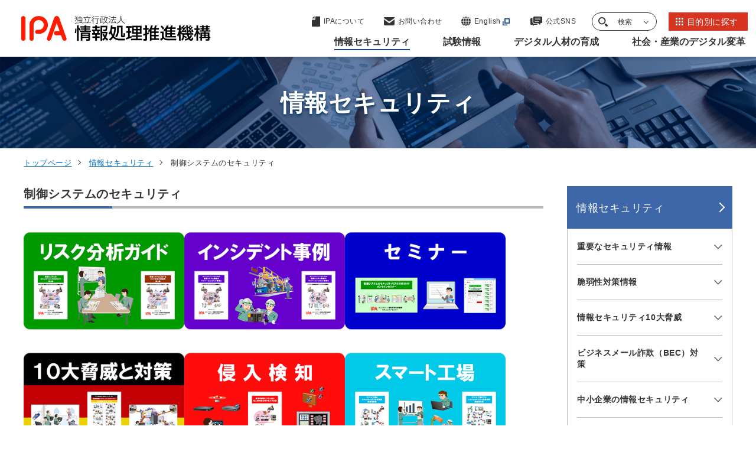

--- FILE ---
content_type: text/html
request_url: https://www.ipa.go.jp/security/controlsystem/index.html
body_size: 25807
content:

<!DOCTYPE html>
<html lang="ja">
<head>
<meta charset="UTF-8">
<meta http-equiv="X-UA-Compatible" content="IE=edge">
<meta name="viewport" content="width=device-width, initial-scale=1.0">

<!-- Google Tag Manager -->
<script>(function(w,d,s,l,i){w[l]=w[l]||[];w[l].push({'gtm.start':
new Date().getTime(),event:'gtm.js'});var f=d.getElementsByTagName(s)[0],
j=d.createElement(s),dl=l!='dataLayer'?'&l='+l:'';j.async=true;j.src=
'https://www.googletagmanager.com/gtm.js?id='+i+dl;f.parentNode.insertBefore(j,f);
})(window,document,'script','dataLayer','GTM-M5XTNN5');</script>
<!-- End Google Tag Manager -->
  
<title>制御システムのセキュリティ | 情報セキュリティ | IPA 独立行政法人 情報処理推進機構</title>

<meta name="description" content="情報処理推進機構（IPA）の「制御システムのセキュリティ」に関する情報です。
">
  <link rel="canonical" href="https://www.ipa.go.jp/security/controlsystem/index.html">

  <meta property="og:type" content="article" />
  <meta property="og:url" content="https://www.ipa.go.jp/security/controlsystem/index.html" />
  <meta property="og:title" content="制御システムのセキュリティ | 情報セキュリティ | IPA 独立行政法人 情報処理推進機構" />
  <meta property="og:description" content="情報処理推進機構（IPA）の「制御システムのセキュリティ」に関する情報です。
" />
  <meta property="og:image" content="https://www.ipa.go.jp/k3q2q400000050d7-img/k3q2q400000050dg.png">
  <meta property="og:site_name" content="IPA 独立行政法人 情報処理推進機構" />

  <meta name="twitter:card" content="summary">

  <meta name="twitter:title" content="制御システムのセキュリティ | 情報セキュリティ | IPA 独立行政法人 情報処理推進機構">
  <meta name="twitter:description" content="情報処理推進機構（IPA）の「制御システムのセキュリティ」に関する情報です。
">
  <link rel="apple-touch-icon" type="image/png" href="/apple-touch-icon-180x180.png">
  <link rel="icon" type="image/png" href="/icon-192x192.png">
  <meta name="msapplication-square70x70logo" content="/site-tile-70x70.png">
  <meta name="msapplication-wide310x150logo" content="/site-tile-310x150.png">
  <meta name="msapplication-square310x310logo" content="/site-tile-310x310.png">
  <meta name="msapplication-TileColor" content="#ffffff">
  <link rel="icon" href="/favicon.ico">
  <link rel="stylesheet" href="https://cdn.jsdelivr.net/npm/swiper@8/swiper-bundle.min.css">
  <link rel="stylesheet" href="/common/css/style.css">
</head>


<body>
<!-- Google Tag Manager (noscript) -->
<noscript><iframe src="https://www.googletagmanager.com/ns.html?id=GTM-M5XTNN5"
height="0" width="0" style="display:none;visibility:hidden"></iframe></noscript>
<!-- End Google Tag Manager (noscript) -->
  
    <div id="blockSkip">
      <ul class="skip-link__list">
        <li class="skip-link__item"><a href="#mainMenu">グローバルナビゲーションへジャンプ</a></li>
        <li class="skip-link__item"><a href="#mainContent">コンテンツへジャンプ</a></li>
        <li class="skip-link__item"><a href="#footerContent">フッターへジャンプ</a></li>
      </ul>
    </div>
    <header class="header" id="header">
      <div class="header__inner">

        <p class="header-logo"><a href="/index.html"><img src="/common/img/logo.svg" alt="独立行政法人情報処理推進機構"></a></p>
    
        <a class="btn-lang" href="https://www.ipa.go.jp/en/index.html" target="_blank">
          <svg id="icon-lang" data-name="icon-lang" xmlns="http://www.w3.org/2000/svg" width="16" height="16" viewBox="0 0 16 16">
            <path id="パス_5650" data-name="パス 5650" d="M3.691,239.458a15.511,15.511,0,0,1-.544-3.791H0a7.958,7.958,0,0,0,1.19,3.791h2.5Z" transform="translate(0 -227.238)" fill="#333" />
            <path id="パス_5651" data-name="パス 5651" d="M236.7.423a2.826,2.826,0,0,0-.626-.392q-.2-.02-.4-.031V2.921h2.685A6.174,6.174,0,0,0,236.7.423" transform="translate(-227.242)" fill="#333" />
            <path id="パス_5652" data-name="パス 5652" d="M302.18,15.041c-.167-.2-.344-.4-.531-.586a8.02,8.02,0,0,0-2.983-1.885,7.264,7.264,0,0,1,.835,1.284,10.243,10.243,0,0,1,.512,1.188Z" transform="translate(-287.984 -12.121)" fill="#333" />
            <path id="パス_5653" data-name="パス 5653" d="M239.236,235.667h-3.565v3.791h2.98a14.432,14.432,0,0,0,.585-3.791" transform="translate(-227.242 -227.238)" fill="#333" />
            <path id="パス_5654" data-name="パス 5654" d="M0,109.461H3.144a15.466,15.466,0,0,1,.549-3.791H1.19A7.958,7.958,0,0,0,0,109.461" transform="translate(0 -101.891)" fill="#333" />
            <path id="パス_5655" data-name="パス 5655" d="M235.67,368.585q.2-.011.4-.031a2.823,2.823,0,0,0,.626-.392,5.373,5.373,0,0,0,1.3-1.7c.128-.246.244-.515.355-.794H235.67Z" transform="translate(-227.24 -352.586)" fill="#333" />
            <path id="パス_5656" data-name="パス 5656" d="M238.655,105.67h-2.984v3.791h3.568a14.451,14.451,0,0,0-.584-3.791" transform="translate(-227.242 -101.891)" fill="#333" />
            <path id="パス_5657" data-name="パス 5657" d="M53.96,12.554a8.016,8.016,0,0,0-2.985,1.886c-.186.186-.363.383-.531.586H52.61a8.388,8.388,0,0,1,1.35-2.472" transform="translate(-48.641 -12.105)" fill="#333" />
            <path id="パス_5658" data-name="パス 5658" d="M302.123,365.663h-2.165a8.389,8.389,0,0,1-1.35,2.472,8.014,8.014,0,0,0,2.985-1.886c.186-.186.363-.382.531-.586" transform="translate(-287.928 -352.584)" fill="#333" />
            <path id="パス_5659" data-name="パス 5659" d="M346.646,105.67h-2.5a15.5,15.5,0,0,1,.544,3.791h3.147a7.958,7.958,0,0,0-1.19-3.791" transform="translate(-331.836 -101.891)" fill="#333" />
            <path id="パス_5660" data-name="パス 5660" d="M53.957,368.134a7.26,7.26,0,0,1-.835-1.284,10.214,10.214,0,0,1-.512-1.188H50.444c.167.2.344.4.531.586a8.015,8.015,0,0,0,2.983,1.885" transform="translate(-48.641 -352.584)" fill="#333" />
            <path id="パス_5661" data-name="パス 5661" d="M139.4,0q-.2.01-.4.031a2.809,2.809,0,0,0-.626.392,5.374,5.374,0,0,0-1.3,1.7c-.128.246-.244.515-.355.794H139.4Z" transform="translate(-131.83)" fill="#333" />
            <path id="パス_5662" data-name="パス 5662" d="M347.761,235.666h-3.144a15.466,15.466,0,0,1-.55,3.791h2.5a7.958,7.958,0,0,0,1.19-3.791" transform="translate(-331.762 -227.236)" fill="#333" />
            <path id="パス_5663" data-name="パス 5663" d="M138.268,368.161a2.812,2.812,0,0,0,.626.392q.2.021.4.031v-2.921h-2.685a6.176,6.176,0,0,0,1.66,2.5" transform="translate(-131.723 -352.584)" fill="#333" />
            <path id="パス_5664" data-name="パス 5664" d="M111.907,235.666a14.457,14.457,0,0,0,.584,3.791h2.984v-3.791Z" transform="translate(-107.904 -227.236)" fill="#333" />
            <path id="パス_5665" data-name="パス 5665" d="M115.549,109.461V105.67h-2.98a14.435,14.435,0,0,0-.585,3.791h3.566Z" transform="translate(-107.979 -101.891)" fill="#333" />
          </svg>
          <div class="btn-lang__txt">English</div>
        </a>
        <div class="header-nav__wrap">
          <div class="header-link__wrap">
            <ul class="header-link__list">
              <li class="header-link__item --pagetop">
                <a href="#blockSkip">

                  <svg xmlns="https://www.w3.org/2000/svg" width="50" height="32" viewBox="0 0 50 32">
                    <g id="矢印アイコン_上4" data-name="矢印アイコン　上4" transform="translate(-142 -12.089)">
                      <path id="パス_9144" data-name="パス 9144" d="M25,92.089,0,117.077l7.014,7.012L25,106.111l17.987,17.978L50,117.077Z" transform="translate(142 -80)" fill="#134798"/>
                    </g>
                  </svg>

                  <span class="header-link__txt">ページの<br>先頭に戻る</span>
                </a>
              </li>
              <li class="header-link__item --about">
                <a href="/about/index.html">

                  <svg xmlns="https://www.w3.org/2000/svg" width="14" height="18" viewBox="0 0 14 18">
                    <g id="icon-about" transform="translate(-59.948 0.777)">
                      <path id="パス_6217" data-name="パス 6217" d="M70.86,10.654V6.865L66.5,11.223h3.788C70.7,11.223,70.86,11.063,70.86,10.654Z" transform="translate(-6.342 -7.642)" fill="#333"/>
                      <path id="パス_6218" data-name="パス 6218" d="M73.137,0H65.9V4.677a.967.967,0,0,1-.993.936H59.948V16.459a.789.789,0,0,0,.811.764H73.137a.789.789,0,0,0,.811-.764V.763A.789.789,0,0,0,73.137,0Z" transform="translate(0)" fill="#333"/>
                    </g>
                  </svg>

                  <span class="header-link__txt">IPAについて</span>
                </a>
              </li>
              <li class="header-link__item --contact">
                <a href="/contact.html">

                  <svg xmlns="https://www.w3.org/2000/svg" width="18" height="14" viewBox="0 0 18 14">
                    <g id="icon-contact" transform="translate(0 -68.828)">
                      <path id="パス_6215" data-name="パス 6215" d="M17.457,68.828H.543A.54.54,0,0,0,0,69.365V70.42l9,5.957,9-5.958V69.365A.54.54,0,0,0,17.457,68.828Z" fill="#333"/>
                      <path id="パス_6216" data-name="パス 6216" d="M0,178v7.83a2.281,2.281,0,0,0,2.172,2.378H15.828A2.281,2.281,0,0,0,18,185.831V178l-9,6.6Z" transform="translate(0 -105.381)" fill="#333"/>
                    </g>
                  </svg>

                  <span class="header-link__txt">お問い合わせ</span>
                </a>
              </li>
              <li class="header-link__item --lang">
                <a href="/en/index.html" target="_blank" class="icon--out">

                  <svg id="icon-lang" data-name="icon-lang" xmlns="https://www.w3.org/2000/svg" width="16" height="16" viewBox="0 0 16 16">
                    <path id="パス_5650" data-name="パス 5650" d="M3.691,239.458a15.511,15.511,0,0,1-.544-3.791H0a7.958,7.958,0,0,0,1.19,3.791h2.5Z" transform="translate(0 -227.238)" fill="#333"/>
                    <path id="パス_5651" data-name="パス 5651" d="M236.7.423a2.826,2.826,0,0,0-.626-.392q-.2-.02-.4-.031V2.921h2.685A6.174,6.174,0,0,0,236.7.423" transform="translate(-227.242)" fill="#333"/>
                    <path id="パス_5652" data-name="パス 5652" d="M302.18,15.041c-.167-.2-.344-.4-.531-.586a8.02,8.02,0,0,0-2.983-1.885,7.264,7.264,0,0,1,.835,1.284,10.243,10.243,0,0,1,.512,1.188Z" transform="translate(-287.984 -12.121)" fill="#333"/>
                    <path id="パス_5653" data-name="パス 5653" d="M239.236,235.667h-3.565v3.791h2.98a14.432,14.432,0,0,0,.585-3.791" transform="translate(-227.242 -227.238)" fill="#333"/>
                    <path id="パス_5654" data-name="パス 5654" d="M0,109.461H3.144a15.466,15.466,0,0,1,.549-3.791H1.19A7.958,7.958,0,0,0,0,109.461" transform="translate(0 -101.891)" fill="#333"/>
                    <path id="パス_5655" data-name="パス 5655" d="M235.67,368.585q.2-.011.4-.031a2.823,2.823,0,0,0,.626-.392,5.373,5.373,0,0,0,1.3-1.7c.128-.246.244-.515.355-.794H235.67Z" transform="translate(-227.24 -352.586)" fill="#333"/>
                    <path id="パス_5656" data-name="パス 5656" d="M238.655,105.67h-2.984v3.791h3.568a14.451,14.451,0,0,0-.584-3.791" transform="translate(-227.242 -101.891)" fill="#333"/>
                    <path id="パス_5657" data-name="パス 5657" d="M53.96,12.554a8.016,8.016,0,0,0-2.985,1.886c-.186.186-.363.383-.531.586H52.61a8.388,8.388,0,0,1,1.35-2.472" transform="translate(-48.641 -12.105)" fill="#333"/>
                    <path id="パス_5658" data-name="パス 5658" d="M302.123,365.663h-2.165a8.389,8.389,0,0,1-1.35,2.472,8.014,8.014,0,0,0,2.985-1.886c.186-.186.363-.382.531-.586" transform="translate(-287.928 -352.584)" fill="#333"/>
                    <path id="パス_5659" data-name="パス 5659" d="M346.646,105.67h-2.5a15.5,15.5,0,0,1,.544,3.791h3.147a7.958,7.958,0,0,0-1.19-3.791" transform="translate(-331.836 -101.891)" fill="#333"/>
                    <path id="パス_5660" data-name="パス 5660" d="M53.957,368.134a7.26,7.26,0,0,1-.835-1.284,10.214,10.214,0,0,1-.512-1.188H50.444c.167.2.344.4.531.586a8.015,8.015,0,0,0,2.983,1.885" transform="translate(-48.641 -352.584)" fill="#333"/>
                    <path id="パス_5661" data-name="パス 5661" d="M139.4,0q-.2.01-.4.031a2.809,2.809,0,0,0-.626.392,5.374,5.374,0,0,0-1.3,1.7c-.128.246-.244.515-.355.794H139.4Z" transform="translate(-131.83)" fill="#333"/>
                    <path id="パス_5662" data-name="パス 5662" d="M347.761,235.666h-3.144a15.466,15.466,0,0,1-.55,3.791h2.5a7.958,7.958,0,0,0,1.19-3.791" transform="translate(-331.762 -227.236)" fill="#333"/>
                    <path id="パス_5663" data-name="パス 5663" d="M138.268,368.161a2.812,2.812,0,0,0,.626.392q.2.021.4.031v-2.921h-2.685a6.176,6.176,0,0,0,1.66,2.5" transform="translate(-131.723 -352.584)" fill="#333"/>
                    <path id="パス_5664" data-name="パス 5664" d="M111.907,235.666a14.457,14.457,0,0,0,.584,3.791h2.984v-3.791Z" transform="translate(-107.904 -227.236)" fill="#333"/>
                    <path id="パス_5665" data-name="パス 5665" d="M115.549,109.461V105.67h-2.98a14.435,14.435,0,0,0-.585,3.791h3.566Z" transform="translate(-107.979 -101.891)" fill="#333"/>
                  </svg>

                  <span class="header-link__txt">English</span>
                </a>
              </li>
              <li class="header-link__item --sns">
                <a href="/socialmedia/index.html">

                  <svg xmlns="https://www.w3.org/2000/svg" width="20" height="16" viewBox="0 0 20 16">
                    <g id="icon-sns" data-name="icon-sns" transform="translate(0 -40)">
                      <path id="パス_3239" data-name="パス 3239" d="M3.61,130.962v-6.626H1.688A1.71,1.71,0,0,0,0,126.057v8.051a1.71,1.71,0,0,0,1.688,1.721H4.106V137.6a.294.294,0,0,0,.178.27.285.285,0,0,0,.313-.064l1.944-1.98h4.153a1.71,1.71,0,0,0,1.688-1.721v0H6.718A3.13,3.13,0,0,1,3.61,130.962Z" transform="translate(0 -81.895)" fill="#333"/>
                      <path id="パス_3240" data-name="パス 3240" d="M136.227,40H124.9a1.891,1.891,0,0,0-1.922,1.847v7.506A1.891,1.891,0,0,0,124.9,51.2h6.422L134.26,54a.337.337,0,0,0,.356.068.314.314,0,0,0,.2-.29V51.2h1.409a1.891,1.891,0,0,0,1.922-1.847V41.847A1.891,1.891,0,0,0,136.227,40Zm-3.649,8.833h-6.756v-.894h6.756Zm2.726-2.8h-9.482v-.894H135.3Zm0-2.8h-9.482v-.894H135.3Z" transform="translate(-118.149 0)" fill="#333"/>
                    </g>
                  </svg>

                  <span class="header-link__txt">公式SNS</span>
                </a>
              </li>
              <li class="header-link__item --search">
                <button class="header-search__trigger">

                  <svg id="icon-search" xmlns="https://www.w3.org/2000/svg" width="16" height="16" viewBox="0 0 16 16">
                    <path id="パス_5667" data-name="パス 5667" d="M6.2,12.408a6.19,6.19,0,0,1-3.129-.848A6.265,6.265,0,0,1,.848,9.332a6.194,6.194,0,0,1,0-6.257A6.265,6.265,0,0,1,3.075.848a6.193,6.193,0,0,1,6.257,0,6.266,6.266,0,0,1,2.227,2.227,6.194,6.194,0,0,1,0,6.257A6.266,6.266,0,0,1,9.332,11.56a6.19,6.19,0,0,1-3.128.848m0-10.557a4.351,4.351,0,1,0,1.055.129A4.353,4.353,0,0,0,6.2,1.851" transform="translate(0)" fill="#333"/>
                    <path id="パス_5668" data-name="パス 5668" d="M280.335,296.441l-2.638-2.732a7.855,7.855,0,0,1-2.338,2.257L278,298.7a1.625,1.625,0,0,0,2.338-2.257" transform="translate(-264.791 -283.194)" fill="#333"/>
                  </svg>

                  <span class="header-link__txt">検索</span>
                </button>
                <div class="header-search" id="headerSearch">
                  <div class="container--m">
                    <form class="search__form header-search__form" action="/search.html" method="get">
                      <input class="search__form__txt header-search__form__txt" type="text" name="q" id="searchWords" maxlength="255" title="サイト内検索" placeholder="サイト内検索">
                      <input class="search__form__btn header-search__form__btn" type="submit" name="btnG" value="" title="検索">
                      <input type="hidden" name="hl" value="ja">
                      <input type="hidden" name="ie" value="utf-8">
                    </form>


                  </div>
                  <button class="header-search__close"><span class="txt">閉じる</span></button>
              </li>
              <li class="header-link__item --purpose">
                <a href="/purpose/index.html">

                  <svg xmlns="https://www.w3.org/2000/svg" xmlns:xlink="https://www.w3.org/1999/xlink" width="13" height="13" viewBox="0 0 13 13">
                    <defs>
                      <clipPath id="clip-path">
                        <rect width="13" height="13" fill="none"/>
                      </clipPath>
                    </defs>
                    <g id="icon-list" clip-path="url(#clip-path)">
                      <g transform="translate(-1005 -20)">
                        <rect id="長方形_3971" data-name="長方形 3971" width="3" height="3" transform="translate(1005 20)" fill="#fff"/>
                      </g>
                      <g transform="translate(-1000 -20)">
                        <rect id="長方形_3971-2" data-name="長方形 3971" width="3" height="3" transform="translate(1005 20)" fill="#fff"/>
                      </g>
                      <g transform="translate(-995 -20)">
                        <rect id="長方形_3971-3" data-name="長方形 3971" width="3" height="3" transform="translate(1005 20)" fill="#fff"/>
                      </g>
                      <g transform="translate(-1005 -15)">
                        <rect id="長方形_3971-4" data-name="長方形 3971" width="3" height="3" transform="translate(1005 20)" fill="#fff"/>
                      </g>
                      <g transform="translate(-1000 -15)">
                        <rect id="長方形_3971-5" data-name="長方形 3971" width="3" height="3" transform="translate(1005 20)" fill="#fff"/>
                      </g>
                      <g transform="translate(-995 -15)">
                        <rect id="長方形_3971-6" data-name="長方形 3971" width="3" height="3" transform="translate(1005 20)" fill="#fff"/>
                      </g>
                      <g transform="translate(-1005 -10)">
                        <rect id="長方形_3971-7" data-name="長方形 3971" width="3" height="3" transform="translate(1005 20)" fill="#fff"/>
                      </g>
                      <g transform="translate(-1000 -10)">
                        <rect id="長方形_3971-8" data-name="長方形 3971" width="3" height="3" transform="translate(1005 20)" fill="#fff"/>
                      </g>
                      <g transform="translate(-995 -10)">
                        <rect id="長方形_3971-9" data-name="長方形 3971" width="3" height="3" transform="translate(1005 20)" fill="#fff"/>
                      </g>
                    </g>
                  </svg>

                  <span class="header-link__txt">目的別に探す</span>
                </a>
              </li>
            </ul>
            <button class="header-menu__btn">
              <span class="header-menu__btn__inner">
                <span></span><span></span><span></span>
              </span>
              <span class="header-menu__btn__txt">メニュー</span>
            </button>
          </div>
          <div class="header-menu" id="mainMenu">

            <nav class="header-nav">
              <ul class="header-nav__lists">
  
                <li class="header-nav__list">
                  <button class="header-nav__btn current"><span class="header-nav__txt">情報セキュリティ</span></button>
                  <div class="header-nav__child">
                    <div class="header-nav__child__inner">
                      <div class="header-nav__child__content">
                        <p class="header-nav__heading">情報セキュリティ</p>
                        <a class="btn btn-list__item --blue" href="/security/index.html"><span class="btn__txt">情報セキュリティトップページ</span></a>
                        <ul class="header-nav__child__list">
                          <li class="header-nav__child__item">
                            <a href="/security/index.html">情報セキュリティトップページ</a></li>

                          <li class="header-nav__child__item"><a  href="/security/security-alert/index.html"><span class="header-nav__child__txt">重要なセキュリティ情報</span></a></li>
  
                          <li class="header-nav__child__item"><a  href="/security/vuln/index.html"><span class="header-nav__child__txt">脆弱性対策情報</span></a></li>
  
                          <li class="header-nav__child__item"><a  href="/security/10threats/index.html"><span class="header-nav__child__txt">情報セキュリティ10大脅威</span></a></li>
  
                          <li class="header-nav__child__item"><a  href="/security/anshin/index.html"><span class="header-nav__child__txt">情報セキュリティ安心相談窓口</span></a></li>
  
                          <li class="header-nav__child__item"><a  href="/security/bec/index.html"><span class="header-nav__child__txt">ビジネスメール詐欺（BEC）対策</span></a></li>
  
                          <li class="header-nav__child__item"><a  href="/security/emotet/index.html"><span class="header-nav__child__txt">Emotet（エモテット）関連情報</span></a></li>
  
                          <li class="header-nav__child__item"><a  href="/security/renkei/index.html"><span class="header-nav__child__txt">協定・地域との連携</span></a></li>
  
                          <li class="header-nav__child__item"><a  href="/security/j-crat/index.html"><span class="header-nav__child__txt">サイバーレスキュー隊 J-CRAT（ジェイ・クラート）</span></a></li>
  
                          <li class="header-nav__child__item"><a  href="/security/j-csip/index.html"><span class="header-nav__child__txt">サイバー情報共有イニシアティブJ-CSIP（ジェイシップ）</span></a></li>
  
                          <li class="header-nav__child__item"><a  href="/security/cyberlab/index.html"><span class="header-nav__child__txt">攻撃情報の調査・分析事業</span></a></li>
  
                          <li class="header-nav__child__item"><a  href="/security/sme/index.html"><span class="header-nav__child__txt">中小企業の情報セキュリティ</span></a></li>
  
                          <li class="header-nav__child__item"><a  href="/security/economics/index.html"><span class="header-nav__child__txt">セキュリティエコノミクス</span></a></li>
  
                          <li class="header-nav__child__item"><a  href="/security/controlsystem/index.html"><span class="header-nav__child__txt">制御システムのセキュリティ</span></a></li>
  
                          <li class="header-nav__child__item"><a  href="/security/iot/index.html"><span class="header-nav__child__txt">IoTのセキュリティ</span></a></li>
  
                          <li class="header-nav__child__item"><a  href="/security/crypto/index.html"><span class="header-nav__child__txt">暗号技術</span></a></li>
  
                          <li class="header-nav__child__item"><a  href="/security/jisec/index.html"><span class="header-nav__child__txt">ITセキュリティ評価及び認証制度（JISEC）</span></a></li>
  
                          <li class="header-nav__child__item"><a  href="/security/jc-star/index.html"><span class="header-nav__child__txt">セキュリティ要件適合評価及びラベリング制度（JC-STAR）</span></a></li>
  
                          <li class="header-nav__child__item"><a  href="/security/it-product/index.html"><span class="header-nav__child__txt">IT製品の調達におけるセキュリティ要件リスト</span></a></li>
  
                          <li class="header-nav__child__item"><a  href="/security/zeisei-ninshou.html"><span class="header-nav__child__txt">中小企業投資促進税制における認証製品リスト</span></a></li>
  
                          <li class="header-nav__child__item"><a  href="/security/jcmvp/index.html"><span class="header-nav__child__txt">暗号モジュール試験及び認証制度（JCMVP）</span></a></li>
  
                          <li class="header-nav__child__item"><a  href="/security/service_list.html"><span class="header-nav__child__txt">情報セキュリティサービス基準適合サービスリスト</span></a></li>
  
                          <li class="header-nav__child__item"><a  href="/security/sec-tools/index.html"><span class="header-nav__child__txt">情報セキュリティ教材・ツール</span></a></li>
  
                          <li class="header-nav__child__item"><a  href="/security/videos/index.html"><span class="header-nav__child__txt">映像で知る情報セキュリティ</span></a></li>
  
                          <li class="header-nav__child__item"><a  href="/security/guide/index.html"><span class="header-nav__child__txt">情報セキュリティ関連ガイド</span></a></li>
  
                          <li class="header-nav__child__item"><a  href="/security/reports/index.html"><span class="header-nav__child__txt">調査・研究報告書</span></a></li>
  
                          <li class="header-nav__child__item"><a  href="/security/todokede/index.html"><span class="header-nav__child__txt">届出</span></a></li>
  
                          <li class="header-nav__child__item"><a  href="/security/support/index.html"><span class="header-nav__child__txt">相談</span></a></li>
  
                          <li class="header-nav__child__item"><a  href="/security/contest/index.html"><span class="header-nav__child__txt">ひろげよう情報セキュリティコンクール</span></a></li>
  
                          <li class="header-nav__child__item"><a  href="/security/seminar/index.html"><span class="header-nav__child__txt">情報セキュリティに関するセミナー・イベント</span></a></li>
  
    

                        </ul>
                      </div>
                      <div class="header-nav__child__btn-list">

                        <a class="btn-list__item icon--out" href="https://www.ipa.go.jp/security/security-action/" target="_blank"><span class="btn__txt">SECURITY ACTION自己宣言者サイト</span></a>
  
                        <a class="btn-list__item" href="/doi/index.html"><span class="btn__txt">DOI（Digital Object Identifier）公開情報</span></a>
  
                      </div>

    

                      <button class="header-nav__child__close"><span class="txt">閉じる</span></button>
                    </div>
                  </div>
                </li>
  
                <li class="header-nav__list">
                  <button class="header-nav__btn"><span class="header-nav__txt">試験情報</span></button>
                  <div class="header-nav__child">
                    <div class="header-nav__child__inner">
                      <div class="header-nav__child__content">
                        <p class="header-nav__heading">試験情報</p>
                        <a class="btn btn-list__item --blue" href="/shiken/index.html"><span class="btn__txt">試験情報トップページ</span></a>
                        <ul class="header-nav__child__list">
                          <li class="header-nav__child__item">
                            <a href="/shiken/index.html">試験情報トップページ</a></li>

                          <li class="header-nav__child__item"><a  href="/shiken/about/index.html"><span class="header-nav__child__txt">試験の概要</span></a></li>
  
                          <li class="header-nav__child__item"><a  href="/shiken/kubun/index.html"><span class="header-nav__child__txt">試験区分</span></a></li>
  
                          <li class="header-nav__child__item"><a  href="/shiken/syllabus/index.html"><span class="header-nav__child__txt">試験要綱・シラバス</span></a></li>
  
                          <li class="header-nav__child__item"><a  href="/shiken/mousikomi/index.html"><span class="header-nav__child__txt">受験申込み</span></a></li>
  
                          <li class="header-nav__child__item"><a  href="/shiken/2026/index.html"><span class="header-nav__child__txt">令和8年度試験情報</span></a></li>
  
                          <li class="header-nav__child__item"><a  href="/shiken/2025/index.html"><span class="header-nav__child__txt">令和7年度試験情報</span></a></li>
  
                          <li class="header-nav__child__item"><a  href="/shiken/2024/index.html"><span class="header-nav__child__txt">令和6年度試験情報</span></a></li>
  
                          <li class="header-nav__child__item"><a  href="/shiken/goukaku/index.html"><span class="header-nav__child__txt">合格発表・合格証明書等</span></a></li>
  
                          <li class="header-nav__child__item"><a  href="/shiken/mondai-kaiotu/index.html"><span class="header-nav__child__txt">過去問題</span></a></li>
  
                          <li class="header-nav__child__item"><a  href="/shiken/reports/index.html"><span class="header-nav__child__txt">統計情報</span></a></li>
  
                          <li class="header-nav__child__item"><a  href="/shiken/faq.html"><span class="header-nav__child__txt">試験に関するよくある質問</span></a></li>
  
                          <li class="header-nav__child__item"><a  href="/shiken/jitecinquiry.html"><span class="header-nav__child__txt">お問い合わせ</span></a></li>
  
                          <li class="header-nav__child__item"><a  href="/shiken/jitecinquiry_handicapped.html"><span class="header-nav__child__txt">障害をお持ちの方へ（お問い合わせ先）</span></a></li>
  
                          <li class="header-nav__child__item"><a  href="/shiken/asia/index.html"><span class="header-nav__child__txt">情報処理技術者試験のアジアにおける国際協調</span></a></li>
  
    

                        </ul>
                      </div>
                      <div class="header-nav__child__btn-list">

                        <a class="btn-list__item" href="/doi/index.html"><span class="btn__txt">DOI（Digital Object Identifier）公開情報</span></a>
  
                      </div>

    

                      <button class="header-nav__child__close"><span class="txt">閉じる</span></button>
                    </div>
                  </div>
                </li>
  
                <li class="header-nav__list">
                  <button class="header-nav__btn"><span class="header-nav__txt">デジタル人材の育成</span></button>
                  <div class="header-nav__child">
                    <div class="header-nav__child__inner">
                      <div class="header-nav__child__content">
                        <p class="header-nav__heading">デジタル人材の育成</p>
                        <a class="btn btn-list__item --blue" href="/jinzai/index.html"><span class="btn__txt">デジタル人材の育成トップページ</span></a>
                        <ul class="header-nav__child__list">
                          <li class="header-nav__child__item">
                            <a href="/jinzai/index.html">デジタル人材の育成トップページ</a></li>

                          <li class="header-nav__child__item"><a  href="/jinzai/riss/index.html"><span class="header-nav__child__txt">情報処理安全確保支援士（登録セキスぺ）</span></a></li>
  
                          <li class="header-nav__child__item"><a  href="/jinzai/ics/index.html"><span class="header-nav__child__txt">産業サイバーセキュリティ</span></a></li>
  
                          <li class="header-nav__child__item"><a  href="/jinzai/security-camp/index.html"><span class="header-nav__child__txt">セキュリティ・キャンプ</span></a></li>
  
                          <li class="header-nav__child__item"><a  href="/jinzai/mitou/index.html"><span class="header-nav__child__txt">未踏事業</span></a></li>
  
                          <li class="header-nav__child__item"><a  href="/jinzai/skill-standard/index.html"><span class="header-nav__child__txt">スキル標準</span></a></li>
  
                          <li class="header-nav__child__item"><a  href="/jinzai/skill-transformation/index.html"><span class="header-nav__child__txt">デジタル人材育成・スキル変革の推進</span></a></li>
  
                          <li class="header-nav__child__item"><a  href="/jinzai/chousa/index.html"><span class="header-nav__child__txt">デジタル人材の動向調査</span></a></li>
  
    

                        </ul>
                      </div>
                      <div class="header-nav__child__btn-list">

                        <a class="btn-list__item" href="/doi/index.html"><span class="btn__txt">DOI（Digital Object Identifier）公開情報</span></a>
  
                      </div>

    

                      <button class="header-nav__child__close"><span class="txt">閉じる</span></button>
                    </div>
                  </div>
                </li>
  
                <li class="header-nav__list">
                  <button class="header-nav__btn"><span class="header-nav__txt">社会・産業のデジタル変革</span></button>
                  <div class="header-nav__child">
                    <div class="header-nav__child__inner">
                      <div class="header-nav__child__content">
                        <p class="header-nav__heading">社会・産業のデジタル変革</p>
                        <a class="btn btn-list__item --blue" href="/digital/index.html"><span class="btn__txt">社会・産業のデジタル変革トップページ</span></a>
                        <ul class="header-nav__child__list">
                          <li class="header-nav__child__item">
                            <a href="/digital/index.html">社会・産業のデジタル変革トップページ</a></li>

                          <li class="header-nav__child__item"><a  href="/digital/architecture/index.html"><span class="header-nav__child__txt">アーキテクチャ設計</span></a></li>
  
                          <li class="header-nav__child__item"><a  href="/digital/chousa/index.html"><span class="header-nav__child__txt">IT動向の調査・分析</span></a></li>
  
                          <li class="header-nav__child__item"><a  href="/digital/dx/index.html"><span class="header-nav__child__txt">デジタルトランスフォーメーション（DX）</span></a></li>
  
                          <li class="header-nav__child__item"><a  href="/digital/dx-suishin/index.html"><span class="header-nav__child__txt">DX推進指標</span></a></li>
  
                          <li class="header-nav__child__item"><a  href="/digital/dx-nintei/index.html"><span class="header-nav__child__txt">DX認定制度</span></a></li>
  
                          <li class="header-nav__child__item"><a  href="/digital/model/index.html"><span class="header-nav__child__txt">情報システム・モデル取引・契約書</span></a></li>
  
                          <li class="header-nav__child__item"><a  href="/digital/chiiki/index.html"><span class="header-nav__child__txt">地域における取組みの支援</span></a></li>
  
                          <li class="header-nav__child__item"><a  href="/digital/data/index.html"><span class="header-nav__child__txt">データ利活用の推進</span></a></li>
  
                          <li class="header-nav__child__item"><a  href="/digital/ai/index.html"><span class="header-nav__child__txt">AIの推進</span></a></li>
  
                          <li class="header-nav__child__item"><a  href="/digital/kaihatsu/index.html"><span class="header-nav__child__txt">システム／ソフトウェア開発の革新</span></a></li>
  
                          <li class="header-nav__child__item"><a  href="/digital/software-survey/index.html"><span class="header-nav__child__txt">ソフトウェア開発関連調査</span></a></li>
  
                          <li class="header-nav__child__item"><a  href="/digital/stamp/index.html"><span class="header-nav__child__txt">複雑化したシステムの安全性確保（STAMP）</span></a></li>
  
    

                        </ul>
                      </div>
                      <div class="header-nav__child__btn-list">

                        <a class="btn-list__item" href="/publish/index.html"><span class="btn__txt">書籍・刊行物</span></a>
  
                        <a class="btn-list__item icon--out" href="https://github.com/Ouranos-Ecosystem-Dataspaces" target="_blank"><span class="btn__txt">ウラノス・エコシステム・データスペーシズ公開OSS (Open Source Software)</span></a>
  
                        <a class="btn-list__item" href="/doi/index.html"><span class="btn__txt">DOI（Digital Object Identifier）公開情報</span></a>
  
                      </div>

    

                      <button class="header-nav__child__close"><span class="txt">閉じる</span></button>
                    </div>
                  </div>
                </li>
  
                <li class="header-nav__list sp">
                  <button class="header-nav__btn"><span class="header-nav__txt">IPAについて</span></button>
                  <div class="header-nav__child">
                    <div class="header-nav__child__inner">
                      <div class="header-nav__child__content">
                        <p class="header-nav__heading">IPAについて</p>
                        <a class="btn btn-list__item --blue" href="/about/index.html"><span class="btn__txt">IPAについてトップページ</span></a>
                        <ul class="header-nav__child__list">
                          <li class="header-nav__child__item">
                            <a href="/about/index.html">IPAについてトップページ</a></li>

                          <li class="header-nav__child__item">
                            <a href="/about/greeting.html">理事長挨拶</a></li>
          
                          <li class="header-nav__child__item">
                            <a href="/about/commissioner-bio.html">理事長経歴</a></li>
          
                          <li class="header-nav__child__item">
                            <a href="/about/gaiyou.html">機構概要</a></li>
          
                          <li class="header-nav__child__item">
                            <a href="/about/mvv.html">経営理念</a></li>
          
                          <li class="header-nav__child__item">
                            <a href="/about/disclosure/index.html">情報公開</a></li>
        
                          <li class="header-nav__child__item">
                            <a href="/about/zaimu.html">財務情報</a></li>
          
                          <li class="header-nav__child__item">
                            <a href="/about/location.html">所在地・地図</a></li>
          
                          <li class="header-nav__child__item">
                            <a href="/about/security_policy.html">情報セキュリティ基本方針　</a></li>
          
                          <li class="header-nav__child__item">
                            <a href="/about/ipanews/index.html">IPA NEWS</a></li>
        
                        </ul>
                      </div>

                      <button class="header-nav__child__close"><span class="txt">閉じる</span></button>
                    </div>
                  </div>
                </li>
  
              </ul>
            </nav>

            <ul class="header-sns">
              <li class="header-sns__item"><a href="/socialmedia/facebook.html"><img src="/common/img/icon-fb.png" alt="Facebook"></a></li>
              <li class="header-sns__item"><a href="/socialmedia/x.html"><img src="/common/img/icon-tw.png" alt="Twitter"></a></li>
              <li class="header-sns__item"><a href="/socialmedia/youtube.html"><img src="/common/img/icon-yt.png" alt="YouTube"></a></li>
              <li class="header-sns__item"><a href="/mailnews.html"><img src="/common/img/icon-send.png" alt="メールニュース"></a></li>
            </ul>
          </div>
        </div>
      </div>
    </header>


  <div class="category-mv">

    <p class="category-ttl">情報セキュリティ</p>    
    <picture>
      <source media="(max-width: 767px)" srcset="/common/img/security/security_mv_sp.png">
      <img src="/common/img/security/security_mv_pc.png" alt=""> </picture>
  </div>

    
  <div class="breadcrumb container--m">
      <ol class="breadcrumb__list">
        <li class="breadcrumb__item"><a href="/index.html">トップページ</a></li>
    
        <li class="breadcrumb__item"><a href="/security/index.html">情報セキュリティ</a></li>
        
        <li class="breadcrumb__item">制御システムのセキュリティ</li>
      </ol>
  </div>

  <div class="container" id="mainContent">

  <div class="container--col2">
    <main class="container--col2__main">

<h1 class="ttl --lv1">制御システムのセキュリティ</h1>
  

      <ul class="img-list --col3">
        <li class="img-list__item">
        <a href="/security/controlsystem/riskanalysis.html">
          <figure class="img-list__img-box img-box">
            <div class="img-box__inner"><img src="/security/controlsystem/ug65p90000019i9g-img/ps6vr7000001tqse.png" alt="リスク分析ガイド"></div>
            
          </figure>
          </a></li>
  
        <li class="img-list__item">
        <a href="/security/controlsystem/incident.html">
          <figure class="img-list__img-box img-box">
            <div class="img-box__inner"><img src="/security/controlsystem/ug65p90000019i9g-img/ps6vr7000001tqst.png" alt="インシデント事例"></div>
            
          </figure>
          </a></li>
  
        <li class="img-list__item">
        <a href="/security/seminar/controlsystem/controlsystem.html">
          <figure class="img-list__img-box img-box">
            <div class="img-box__inner"><img src="/security/controlsystem/ug65p90000019i9g-img/ps6vr7000001tqt6.png" alt="セミナー"></div>
            
          </figure>
          </a></li>
  
        <li class="img-list__item">
        <a href="/security/controlsystem/bsi2022.html">
          <figure class="img-list__img-box img-box">
            <div class="img-box__inner"><img src="/security/controlsystem/ug65p90000019i9g-img/ps6vr7000001tqtj.png" alt="10大脅威と対策"></div>
            
          </figure>
          </a></li>
  
        <li class="img-list__item">
        <a href="/security/controlsystem/icsidshandbook.html">
          <figure class="img-list__img-box img-box">
            <div class="img-box__inner"><img src="/security/controlsystem/ug65p90000019i9g-img/ps6vr7000001yvw3.png" alt="侵入検知"></div>
            
          </figure>
          </a></li>
  
        <li class="img-list__item">
        <a href="/security/controlsystem/securityreport-smartfactory-2023.html">
          <figure class="img-list__img-box img-box">
            <div class="img-box__inner"><img src="/security/controlsystem/ug65p90000019i9g-img/t6hhco000000maln.png" alt="スマート工場"></div>
            
          </figure>
          </a></li>
  
      </ul>


<ul class="card-link">
 
              <li class="card-link__item">
                <a href="/security/controlsystem/cisacpgs.html">
                  <div class="card-link__box">
                    <p class="card-link__ttl ttl"><span class="card-link__ttl__txt">米CISA発行 Cross-Sector Cybersecurity Performance Goals Ver.1.0.1(2023-03)の翻訳</span></p>
                  </div>
                </a>
              </li>
          
              <li class="card-link__item">
                <a href="/security/controlsystem/securityreport-smartfactory-2023.html">
                  <div class="card-link__box">
                    <p class="card-link__ttl ttl"><span class="card-link__ttl__txt">スマート工場化でのシステムセキュリティ対策事例 調査報告書</span></p>
                  </div>
                </a>
              </li>
          
              <li class="card-link__item">
                <a href="/security/controlsystem/icsidshandbook.html">
                  <div class="card-link__box">
                    <p class="card-link__ttl ttl"><span class="card-link__ttl__txt">産業用制御システム向け侵入検知製品等の導入手引書</span></p>
                  </div>
                </a>
              </li>
          
              <li class="card-link__item">
                <a href="/security/controlsystem/about.html">
                  <div class="card-link__box">
                    <p class="card-link__ttl ttl"><span class="card-link__ttl__txt">制御システムのセキュリティ</span></p>
                  </div>
                </a>
              </li>
          
              <li class="card-link__item">
                <a href="/security/controlsystem/press.html">
                  <div class="card-link__box">
                    <p class="card-link__ttl ttl"><span class="card-link__ttl__txt">制御システムのセキュリティ（一覧情報）</span></p>
                  </div>
                </a>
              </li>
          
              <li class="card-link__item">
                <a href="/security/controlsystem/riskanalysis.html">
                  <div class="card-link__box">
                    <p class="card-link__ttl ttl"><span class="card-link__ttl__txt">制御システムのセキュリティリスク分析ガイド  第2版</span></p>
                  </div>
                </a>
              </li>
          
              <li class="card-link__item">
                <a href="/security/controlsystem/incident.html">
                  <div class="card-link__box">
                    <p class="card-link__ttl ttl"><span class="card-link__ttl__txt">制御システムのセキュリティリスク分析ガイド補足資料：「制御システム関連のサイバーインシデント事例」シリーズ</span></p>
                  </div>
                </a>
              </li>
          
              <li class="card-link__item">
                <a href="/security/controlsystem/bsi2022.html">
                  <div class="card-link__box">
                    <p class="card-link__ttl ttl"><span class="card-link__ttl__txt">[ドイツBSI] 産業用制御システム（ICS）のセキュリティ -10大脅威と対策 2022-</span></p>
                  </div>
                </a>
              </li>
          
              <li class="card-link__item">
                <a href="/security/controlsystem/usenergy.html">
                  <div class="card-link__box">
                    <p class="card-link__ttl ttl"><span class="card-link__ttl__txt">米国発のセキュリティマネジメント成熟度の評価モデル「ES-C2M2」の解説書およびチェックシート</span></p>
                  </div>
                </a>
              </li>
          
              <li class="card-link__item">
                <a href="/security/controlsystem/icsadvisories.html">
                  <div class="card-link__box">
                    <p class="card-link__ttl ttl"><span class="card-link__ttl__txt">CISAが公開した制御システムの脆弱性情報（直近1ヶ月）</span></p>
                  </div>
                </a>
              </li>
          
              <li class="card-link__item">
                <a href="/security/controlsystem/etsien303645.html">
                  <div class="card-link__box">
                    <p class="card-link__ttl ttl"><span class="card-link__ttl__txt">欧州規格 ETSI EN 303 645 V2.1.1 (2020-06)の翻訳</span></p>
                  </div>
                </a>
              </li>
          
              <li class="card-link__item">
                <a href="/security/controlsystem/controlsystem-smartplant.html">
                  <div class="card-link__box">
                    <p class="card-link__ttl ttl"><span class="card-link__ttl__txt">「スマート工場のセキュリティリスク分析調査」調査報告書 第2版</span></p>
                  </div>
                </a>
              </li>
          
              <li class="card-link__item">
                <a href="/security/controlsystem/icsidsreport.html">
                  <div class="card-link__box">
                    <p class="card-link__ttl ttl"><span class="card-link__ttl__txt">「産業用制御システム向け侵入検知製品の実装技術の調査」調査報告書</span></p>
                  </div>
                </a>
              </li>
          
</ul>
    </main>

    <aside class="container--col2__aside">
      <nav class="localnav">
        
    <a class="localnav__heading" href="/security/index.html">
      情報セキュリティ
    </a>

        <ul class="localnav__list">

          <li class="localnav__list__item">
            <a href="/security/security-alert/index.html">重要なセキュリティ情報</a>
            
            <button class="localnav__list__btn localnav__trigger" aria-label="メニューを開閉する"></button>
            <ul class="localnav__child-list localnav__target">

          <li class="localnav__child-list__item">
            <a href="/security/security-alert/about.html"><span class="localnav__child-list__txt">重要なセキュリティ情報とは</span></a></li>
        
          <li class="localnav__child-list__item has-child">
            <a href="/security/security-alert/2025/index.html"><span class="localnav__child-list__txt">2025年度</span></a>
            
            <button class="localnav__child-list__btn localnav__trigger" aria-label="メニューを開閉する"></button>
            <ul class="localnav__lower-list localnav__target">

          <li class="localnav__lower-list__item">
            <a href="/security/security-alert/2025/0409-ms.html">Microsoft 製品の脆弱性対策について(2025年4月)</a></li>
        
          <li class="localnav__lower-list__item">
            <a href="/security/security-alert/2025/0416-jre.html">Oracle Java の脆弱性対策について(2025年4月)</a></li>
        
          <li class="localnav__lower-list__item">
            <a href="/security/security-alert/2025/20250418-jvn.html">「Active! mail」におけるスタックベースのバッファオーバーフローの脆弱性について（JVN#22348866）</a></li>
        
          <li class="localnav__lower-list__item">
            <a href="/security/security-alert/2025/0514-ms.html">Microsoft 製品の脆弱性対策について(2025年5月)</a></li>
        
          <li class="localnav__lower-list__item">
            <a href="/security/security-alert/2025/alert20250523.html">BIND 9の脆弱性対策について（CVE-2025-40775）</a></li>
        
          <li class="localnav__lower-list__item">
            <a href="/security/security-alert/2025/0611-adobereader.html">Adobe Acrobat および Reader の脆弱性対策について(2025年6月)</a></li>
        
          <li class="localnav__lower-list__item">
            <a href="/security/security-alert/2025/0611-ms.html">Microsoft 製品の脆弱性対策について(2025年6月)</a></li>
        
          <li class="localnav__lower-list__item">
            <a href="/security/security-alert/2025/0709-ms.html">Microsoft 製品の脆弱性対策について(2025年7月)</a></li>
        
          <li class="localnav__lower-list__item">
            <a href="/security/security-alert/2025/0716-jre.html">Oracle Java の脆弱性対策について(2025年7月)</a></li>
        
          <li class="localnav__lower-list__item">
            <a href="/security/security-alert/2025/alert20250807.html">Trend Micro 製品の脆弱性対策について（CVE-2025-54948等）</a></li>
        
          <li class="localnav__lower-list__item">
            <a href="/security/security-alert/2025/0813-ms.html">Microsoft 製品の脆弱性対策について(2025年8月)</a></li>
        
          <li class="localnav__lower-list__item">
            <a href="/security/security-alert/2025/alert20250827.html">NetScaler ADCおよびNetScaler Gatewayの脆弱性について (CVE-2025-7775等)</a></li>
        
          <li class="localnav__lower-list__item">
            <a href="/security/security-alert/2025/20250827-jvn.html">「SS1」における複数の脆弱性について（JVN#99577552）</a></li>
        
          <li class="localnav__lower-list__item">
            <a href="/security/security-alert/2025/0910-adobereader.html">Adobe Acrobat および Reader の脆弱性対策について(2025年9月)</a></li>
        
          <li class="localnav__lower-list__item">
            <a href="/security/security-alert/2025/0910-ms.html">Microsoft 製品の脆弱性対策について(2025年9月)</a></li>
        
          <li class="localnav__lower-list__item">
            <a href="/security/security-alert/2025/1015-ms.html">更新：Microsoft 製品の脆弱性対策について(2025年10月)</a></li>
        
          <li class="localnav__lower-list__item">
            <a href="/security/security-alert/2025/20251020-jvn.html">「LANSCOPE エンドポイントマネージャー オンプレミス版」における通信チャネルの送信元検証不備の脆弱性について（JVN#86318557）</a></li>
        
          <li class="localnav__lower-list__item">
            <a href="/security/security-alert/2025/1022-jre.html">Oracle Java の脆弱性対策について(2025年10月)</a></li>
        
          <li class="localnav__lower-list__item">
            <a href="/security/security-alert/2025/alert20251031_vpn.html">VPN機器等に対するORB（Operational Relay Box）化を伴うネットワーク貫通型攻撃のおそれについて</a></li>
        
          <li class="localnav__lower-list__item">
            <a href="/security/security-alert/2025/alert20251031_router.html">家庭用ルータ・IoTルータ等、ネットワーク境界のORB（Operational Relay Box）化のおそれについて</a></li>
        
          <li class="localnav__lower-list__item">
            <a href="/security/security-alert/2025/alert20251106.html">Cisco Secure Firewall ASAおよびCisco Secure FTDの脆弱性について (CVE-2025-20333等)</a></li>
        
          <li class="localnav__lower-list__item">
            <a href="/security/security-alert/2025/1112-ms.html">Microsoft 製品の脆弱性対策について(2025年11月)</a></li>
        
          <li class="localnav__lower-list__item">
            <a href="/security/security-alert/2025/20251107-jvn.html">「CLUSTERPRO X」および「EXPRESSCLUSTER X」におけるOSコマンドインジェクションの脆弱性（JVN#59387134）</a></li>
        
          <li class="localnav__lower-list__item">
            <a href="/security/security-alert/2025/20251208.html">Array Networks製Array AGシリーズにおけるコマンドインジェクションの脆弱性について</a></li>
        
          <li class="localnav__lower-list__item">
            <a href="/security/security-alert/2025/alert20251209.html">React Server Componentsにおける脆弱性について（CVE-2025-55182）</a></li>
        
          <li class="localnav__lower-list__item">
            <a href="/security/security-alert/2025/1210-adobereader.html">Adobe Acrobat および Reader の脆弱性対策について(2025年12月)</a></li>
        
          <li class="localnav__lower-list__item">
            <a href="/security/security-alert/2025/1210-ms.html">Microsoft 製品の脆弱性対策について(2025年12月)</a></li>
        
          <li class="localnav__lower-list__item">
            <a href="/security/security-alert/2025/alert20251211.html">Adobe ColdFusionの脆弱性対策について(CVE-2025-61809)</a></li>
        
          <li class="localnav__lower-list__item">
            <a href="/security/security-alert/2025/alert20251217.html">Fortinet製品における認証回避の脆弱性について（CVE-2025-59718等）</a></li>
        
          <li class="localnav__lower-list__item">
            <a href="/security/security-alert/2025/alert20251223.html">WatchGuard Fireboxの脆弱性対策について(CVE-2025-14733)</a></li>
        
          <li class="localnav__lower-list__item">
            <a href="/security/security-alert/2025/0114-ms.html">Microsoft 製品の脆弱性対策について(2026年1月)</a></li>
        
            </ul>
            
          </li>
        
          <li class="localnav__child-list__item has-child">
            <a href="/security/security-alert/2024/index.html"><span class="localnav__child-list__txt">2024年度</span></a>
            
            <button class="localnav__child-list__btn localnav__trigger" aria-label="メニューを開閉する"></button>
            <ul class="localnav__lower-list localnav__target">

          <li class="localnav__lower-list__item">
            <a href="/security/security-alert/2024/0312-ms.html">Microsoft 製品の脆弱性対策について(2025年3月)</a></li>
        
          <li class="localnav__lower-list__item">
            <a href="/security/security-alert/2024/0312-adobereader.html">Adobe Acrobat および Reader の脆弱性対策について(2025年3月)</a></li>
        
          <li class="localnav__lower-list__item">
            <a href="/security/security-alert/2024/0212-ms.html">Microsoft 製品の脆弱性対策について(2025年2月)</a></li>
        
          <li class="localnav__lower-list__item">
            <a href="/security/security-alert/2024/20250122-jvn.html">「UD-LT2」における複数の脆弱性について（JVN#15293958）</a></li>
        
          <li class="localnav__lower-list__item">
            <a href="/security/security-alert/2024/0122-jre.html">Oracle Java の脆弱性対策について(2025年1月)</a></li>
        
          <li class="localnav__lower-list__item">
            <a href="/security/security-alert/2024/0115-ms.html">Microsoft 製品の脆弱性対策について(2025年1月)</a></li>
        
          <li class="localnav__lower-list__item">
            <a href="/security/security-alert/2024/alert20250115.html">Fortinet 製 FortiOS の脆弱性対策について(CVE-2024-55591)</a></li>
        
          <li class="localnav__lower-list__item">
            <a href="/security/security-alert/2024/alert20241224.html">Adobe ColdFusionの脆弱性対策について(CVE-2024-53961)</a></li>
        
          <li class="localnav__lower-list__item">
            <a href="/security/security-alert/2024/1211-ms.html">Microsoft 製品の脆弱性対策について(2024年12月)</a></li>
        
          <li class="localnav__lower-list__item">
            <a href="/security/security-alert/2024/1211-adobereader.html">Adobe Acrobat および Reader の脆弱性対策について(2024年12月)</a></li>
        
          <li class="localnav__lower-list__item">
            <a href="/security/security-alert/2024/20241204-jvn.html">「UD-LT1」および「UD-LT1/EX」における複数の脆弱性について（JVN#46615026）</a></li>
        
          <li class="localnav__lower-list__item">
            <a href="/security/security-alert/2024/alert20241119.html">Palo Alto Networks 製 PAN-OS の脆弱性対策について(CVE-2024-0012等)</a></li>
        
          <li class="localnav__lower-list__item">
            <a href="/security/security-alert/2024/1113-ms.html">Microsoft 製品の脆弱性対策について(2024年11月)</a></li>
        
          <li class="localnav__lower-list__item">
            <a href="/security/security-alert/2024/1016-jre.html">Oracle Java の脆弱性対策について(2024年10月)</a></li>
        
          <li class="localnav__lower-list__item">
            <a href="/security/security-alert/2024/win10_eos.html">Windows 10 のサポート終了に伴う注意喚起</a></li>
        
          <li class="localnav__lower-list__item">
            <a href="/security/security-alert/2024/1009-ms.html">Microsoft 製品の脆弱性対策について(2024年10月)</a></li>
        
          <li class="localnav__lower-list__item">
            <a href="/security/security-alert/2024/alert20240918.html">VMware 製品の脆弱性対策について(CVE-2024-38812 等)</a></li>
        
          <li class="localnav__lower-list__item">
            <a href="/security/security-alert/2024/0911-ms.html">Microsoft 製品の脆弱性対策について(2024年9月)</a></li>
        
          <li class="localnav__lower-list__item">
            <a href="/security/security-alert/2024/0911-adobereader.html">Adobe Acrobat および Reader の脆弱性対策について(2024年9月)</a></li>
        
          <li class="localnav__lower-list__item">
            <a href="/security/security-alert/2024/alert20240911.html">Adobe ColdFusion の脆弱性対策について(CVE-2024-41874)</a></li>
        
          <li class="localnav__lower-list__item">
            <a href="/security/security-alert/2024/0814-ms.html">Microsoft 製品の脆弱性対策について(2024年8月)</a></li>
        
          <li class="localnav__lower-list__item">
            <a href="/security/security-alert/2024/0814-adobereader.html">Adobe Acrobat および Reader の脆弱性対策について(2024年8月)</a></li>
        
          <li class="localnav__lower-list__item">
            <a href="/security/security-alert/2024/alert20240801.html">センチュリー・システムズ製FutureNet NXRシリーズ、VXRシリーズおよびWXRシリーズにおける複数の脆弱性（CVE-2024-31070等）について</a></li>
        
          <li class="localnav__lower-list__item">
            <a href="/security/security-alert/2024/0717-jre.html">Oracle Java の脆弱性対策について(2024年7月)</a></li>
        
          <li class="localnav__lower-list__item">
            <a href="/security/security-alert/2024/0710-ms.html">Microsoft 製品の脆弱性対策について(2024年7月)</a></li>
        
          <li class="localnav__lower-list__item">
            <a href="/security/security-alert/2024/alert_20240705.html">PHPの脆弱性（CVE-2024-4577）を狙う攻撃について</a></li>
        
          <li class="localnav__lower-list__item">
            <a href="/security/security-alert/2024/alert20240619.html">VMware 製品の脆弱性対策について(CVE-2024-37079 等)</a></li>
        
          <li class="localnav__lower-list__item">
            <a href="/security/security-alert/2024/0612-ms.html">Microsoft 製品の脆弱性対策について(2024年6月)</a></li>
        
          <li class="localnav__lower-list__item">
            <a href="/security/security-alert/2024/0515-ms.html">Microsoft 製品の脆弱性対策について(2024年5月)</a></li>
        
          <li class="localnav__lower-list__item">
            <a href="/security/security-alert/2024/0515-adobereader.html">Adobe Acrobat および Reader の脆弱性対策について(2024年5月)</a></li>
        
          <li class="localnav__lower-list__item">
            <a href="/security/security-alert/2024/alert_orb.html">アタックサーフェスの Operational Relay Box 化を伴うネットワーク貫通型攻撃について ～Adobe ColdFusion の脆弱性（CVE-2023-29300）を狙う攻撃～</a></li>
        
          <li class="localnav__lower-list__item">
            <a href="/security/security-alert/2024/0417-jre.html">Oracle Java の脆弱性対策について(CVE-2023-41993等)</a></li>
        
          <li class="localnav__lower-list__item">
            <a href="/security/security-alert/2024/alert20240415.html">Palo Alto Networks 製 PAN-OS の脆弱性対策について(CVE-2024-3400)</a></li>
        
          <li class="localnav__lower-list__item">
            <a href="/security/security-alert/2024/0410-ms.html">Microsoft 製品の脆弱性対策について(2024年4月)</a></li>
        
            </ul>
            
          </li>
        
          <li class="localnav__child-list__item has-child">
            <a href="/security/security-alert/2023/index.html"><span class="localnav__child-list__txt">2023年度</span></a>
            
            <button class="localnav__child-list__btn localnav__trigger" aria-label="メニューを開閉する"></button>
            <ul class="localnav__lower-list localnav__target">

          <li class="localnav__lower-list__item">
            <a href="/security/security-alert/2023/0313-ms.html">Microsoft 製品の脆弱性対策について(2024年3月)</a></li>
        
          <li class="localnav__lower-list__item">
            <a href="/security/security-alert/2023/0214-ms_2.html">更新：Microsoft 製品の脆弱性対策について(2024年2月)</a></li>
        
          <li class="localnav__lower-list__item">
            <a href="/security/security-alert/2023/0214-ms.html">Microsoft 製品の脆弱性対策について(2024年2月)</a></li>
        
          <li class="localnav__lower-list__item">
            <a href="/security/security-alert/2023/0214-adobereader.html">Adobe Acrobat および Reader の脆弱性対策について(APSB24-07)(CVE-2024-20731等)</a></li>
        
          <li class="localnav__lower-list__item">
            <a href="/security/security-alert/2023/alert20240209.html">Fortinet 製 FortiOS SSL VPN の脆弱性対策について(CVE-2024-21762)</a></li>
        
          <li class="localnav__lower-list__item">
            <a href="/security/security-alert/2023/0117-jre.html">Oracle Java の脆弱性対策について(CVE-2024-20932等)</a></li>
        
          <li class="localnav__lower-list__item">
            <a href="/security/security-alert/2023/20240111.html">Ivanti Connect Secure（旧Pulse Connect Secure）および Ivanti Policy Secure Gateways の脆弱性対策について(CVE-2023-46805 等)</a></li>
        
          <li class="localnav__lower-list__item">
            <a href="/security/security-alert/2023/0110-ms.html">Microsoft 製品の脆弱性対策について(2024年1月)</a></li>
        
          <li class="localnav__lower-list__item">
            <a href="/security/security-alert/2023/alert20231225.html">Barracuda 製 Email Security Gateway Appliance (ESG) の脆弱性について(CVE-2023-7102)(CVE-2023-7101)</a></li>
        
          <li class="localnav__lower-list__item">
            <a href="/security/security-alert/2023/1213-ms.html">Microsoft 製品の脆弱性対策について(2023年12月)</a></li>
        
          <li class="localnav__lower-list__item">
            <a href="/security/security-alert/2023/1115-ms.html">Microsoft 製品の脆弱性対策について(2023年11月)</a></li>
        
          <li class="localnav__lower-list__item">
            <a href="/security/security-alert/2023/1115-adobereader.html">Adobe Acrobat および Reader の脆弱性対策について(APSB23-54)(CVE-2023-44336等)</a></li>
        
          <li class="localnav__lower-list__item">
            <a href="/security/security-alert/2023/alert20231023-2.html">Citrix ADC および Citrix Gateway の脆弱性について (CVE-2023-4966 等)</a></li>
        
          <li class="localnav__lower-list__item">
            <a href="/security/security-alert/2023/alert20231023-1.html">Cisco 製 Cisco IOS XE の Web UI の脆弱性について(CVE-2023-20198 等)</a></li>
        
          <li class="localnav__lower-list__item">
            <a href="/security/security-alert/2023/alert20231019.html">オンラインストレージの脆弱性対策について</a></li>
        
          <li class="localnav__lower-list__item">
            <a href="/security/security-alert/2023/20231018-jvn.html">「Proself」における XML 外部実体参照 (XXE) に関する脆弱性について（JVN#95981460）</a></li>
        
          <li class="localnav__lower-list__item">
            <a href="/security/security-alert/2023/1018-jre.html">Oracle Java の脆弱性対策について(CVE-2023-30589等)</a></li>
        
          <li class="localnav__lower-list__item">
            <a href="/security/security-alert/2023/1011-ms.html">Microsoft 製品の脆弱性対策について(2023年10月)</a></li>
        
          <li class="localnav__lower-list__item">
            <a href="/security/security-alert/2023/0913-ms.html">Microsoft 製品の脆弱性対策について(2023年9月)</a></li>
        
          <li class="localnav__lower-list__item">
            <a href="/security/security-alert/2023/0913-adobereader.html">Adobe Acrobat および Reader の脆弱性対策について(APSB23-34)(CVE-2023-26369)</a></li>
        
          <li class="localnav__lower-list__item">
            <a href="/security/security-alert/2023/alert20230830.html">セイコーソリューションズ製 SkyBridge MB-A100/A110/A200/A130 および SkySpider MB-R210 における脆弱性対策について(CVE-2023-22441 等)</a></li>
        
          <li class="localnav__lower-list__item">
            <a href="/security/security-alert/2023/0809-ms.html">Microsoft 製品の脆弱性対策について(2023年8月)</a></li>
        
          <li class="localnav__lower-list__item">
            <a href="/security/security-alert/2023/0809-adobereader.html">Adobe Acrobat および Reader の脆弱性対策について(APSB23-30)(CVE-2023-29320等)</a></li>
        
          <li class="localnav__lower-list__item">
            <a href="/security/security-alert/2023/alert20230803.html">Proself の脆弱性対策について</a></li>
        
          <li class="localnav__lower-list__item">
            <a href="/security/security-alert/2023/alert20230801.html">インターネット境界に設置された装置に対するサイバー攻撃について～ネットワーク貫通型攻撃に注意しましょう～</a></li>
        
          <li class="localnav__lower-list__item">
            <a href="/security/security-alert/2023/0719-jre.html">Oracle Java の脆弱性対策について(CVE-2023-22043等)</a></li>
        
          <li class="localnav__lower-list__item">
            <a href="/security/security-alert/2023/alert20230719.html">Citrix ADC および Citrix Gateway の脆弱性対策について(CVE-2023-3519 等)</a></li>
        
          <li class="localnav__lower-list__item">
            <a href="/security/security-alert/2023/0712-ms.html">Microsoft 製品の脆弱性対策について(2023年7月)</a></li>
        
          <li class="localnav__lower-list__item">
            <a href="/security/security-alert/2023/win2k12_eos.html">Windows Server 2012 および 2012 R2 のサポート終了に伴う注意喚起</a></li>
        
          <li class="localnav__lower-list__item">
            <a href="/security/security-alert/2023/alert20230614_link01.html">更新：Fortinet 製 FortiOS および FortiProxy の脆弱性対策について(CVE-2023-27997)</a></li>
        
          <li class="localnav__lower-list__item">
            <a href="/security/security-alert/2023/0614-ms.html">Microsoft 製品の脆弱性対策について(2023年6月)</a></li>
        
          <li class="localnav__lower-list__item">
            <a href="/security/security-alert/2023/alert20230613.html">Fortinet 製 FortiOS および FortiProxy の脆弱性対策について(CVE-2023-27997)</a></li>
        
          <li class="localnav__lower-list__item">
            <a href="/security/security-alert/2023/0510-ms.html">Microsoft 製品の脆弱性対策について(2023年5月)</a></li>
        
          <li class="localnav__lower-list__item">
            <a href="/security/security-alert/2023/0419-jre.html">Oracle Java の脆弱性対策について(CVE-2023-21930等)</a></li>
        
          <li class="localnav__lower-list__item">
            <a href="/security/security-alert/2023/0412-ms.html">Microsoft 製品の脆弱性対策について(2023年4月)</a></li>
        
          <li class="localnav__lower-list__item">
            <a href="/security/security-alert/2023/0412-adobereader.html">Adobe Acrobat および Reader の脆弱性対策について(APSB23-24)(CVE-2023-26405等)</a></li>
        
          <li class="localnav__lower-list__item">
            <a href="/security/security-alert/2023/alert20230309_link02.html">更新：Fortinet 製 FortiOS および FortiProxy の脆弱性対策について(CVE-2023-25610)</a></li>
        
            </ul>
            
          </li>
        
            </ul>
            
          </li>
        
          <li class="localnav__list__item">
            <a href="/security/vuln/index.html">脆弱性対策情報</a>
            
            <button class="localnav__list__btn localnav__trigger" aria-label="メニューを開閉する"></button>
            <ul class="localnav__child-list localnav__target">

          <li class="localnav__child-list__item has-child">
            <a href="/security/vuln/websecurity/index.html"><span class="localnav__child-list__txt">安全なウェブサイトの作り方</span></a>
            
            <button class="localnav__child-list__btn localnav__trigger" aria-label="メニューを開閉する"></button>
            <ul class="localnav__lower-list localnav__target">

          <li class="localnav__lower-list__item">
            <a href="/security/vuln/websecurity/about.html">安全なウェブサイトの作り方</a></li>
        
          <li class="localnav__lower-list__item">
            <a href="/security/vuln/websecurity/sql.html">安全なウェブサイトの作り方 - 1.1 SQLインジェクション</a></li>
        
          <li class="localnav__lower-list__item">
            <a href="/security/vuln/websecurity/os-command.html">安全なウェブサイトの作り方 - 1.2 OSコマンド・インジェクション</a></li>
        
          <li class="localnav__lower-list__item">
            <a href="/security/vuln/websecurity/parameter.html">安全なウェブサイトの作り方 - 1.3 パス名パラメータの未チェック／ディレクトリ・トラバーサル</a></li>
        
          <li class="localnav__lower-list__item">
            <a href="/security/vuln/websecurity/session-management.html">安全なウェブサイトの作り方 - 1.4 セッション管理の不備</a></li>
        
          <li class="localnav__lower-list__item">
            <a href="/security/vuln/websecurity/cross-site-scripting.html">安全なウェブサイトの作り方 - 1.5 クロスサイト・スクリプティング</a></li>
        
          <li class="localnav__lower-list__item">
            <a href="/security/vuln/websecurity/csrf.html">安全なウェブサイトの作り方 - 1.6 CSRF（クロスサイト・リクエスト・フォージェリ）</a></li>
        
          <li class="localnav__lower-list__item">
            <a href="/security/vuln/websecurity/http-header.html">安全なウェブサイトの作り方 - 1.7 HTTPヘッダ・インジェクション</a></li>
        
          <li class="localnav__lower-list__item">
            <a href="/security/vuln/websecurity/mail-header.html">安全なウェブサイトの作り方 - 1.8 メールヘッダ・インジェクション</a></li>
        
          <li class="localnav__lower-list__item">
            <a href="/security/vuln/websecurity/clickjacking.html">安全なウェブサイトの作り方 - 1.9 クリックジャッキング</a></li>
        
          <li class="localnav__lower-list__item">
            <a href="/security/vuln/websecurity/bach-overflow.html">安全なウェブサイトの作り方 - 1.10 バッファオーバーフロー</a></li>
        
          <li class="localnav__lower-list__item">
            <a href="/security/vuln/websecurity/access-control.html">安全なウェブサイトの作り方 - 1.11 アクセス制御や認可制御の欠落</a></li>
        
          <li class="localnav__lower-list__item">
            <a href="/security/vuln/websecurity/sitecheck.html">安全なウェブサイトの運用管理に向けての20ヶ条 〜セキュリティ対策のチェックポイント〜</a></li>
        
            </ul>
            
          </li>
        
          <li class="localnav__child-list__item has-child">
            <a href="/security/vuln/fuzzing/index.html"><span class="localnav__child-list__txt">ファジング</span></a>
            
            <button class="localnav__child-list__btn localnav__trigger" aria-label="メニューを開閉する"></button>
            <ul class="localnav__lower-list localnav__target">

          <li class="localnav__lower-list__item">
            <a href="/security/vuln/fuzzing/contents.html">脆弱性対策：ファジング</a></li>
        
          <li class="localnav__lower-list__item">
            <a href="/security/vuln/fuzzing/faq.html">ファジング：FAQ</a></li>
        
            </ul>
            
          </li>
        
          <li class="localnav__child-list__item has-child">
            <a href="/security/vuln/appgoat/index.html"><span class="localnav__child-list__txt">脆弱性体験学習ツール AppGoat</span></a>
            
            <button class="localnav__child-list__btn localnav__trigger" aria-label="メニューを開閉する"></button>
            <ul class="localnav__lower-list localnav__target">

          <li class="localnav__lower-list__item">
            <a href="/security/vuln/appgoat/about.html">脆弱性体験学習ツール AppGoatについて</a></li>
        
          <li class="localnav__lower-list__item">
            <a href="/security/vuln/appgoat/toolabust.html">脆弱性体験学習ツール AppGoat (個人学習向け)：ツール概要</a></li>
        
          <li class="localnav__lower-list__item">
            <a href="/security/vuln/appgoat/classroom.html">脆弱性体験学習ツール AppGoat (集合学習向け)：ツール概要</a></li>
        
          <li class="localnav__lower-list__item">
            <a href="/security/vuln/appgoat/faq.html">脆弱性体験学習ツール AppGoat：FAQ</a></li>
        
            </ul>
            
          </li>
        
          <li class="localnav__child-list__item has-child">
            <a href="/security/vuln/ilogscanner/index.html"><span class="localnav__child-list__txt">ウェブサイトの攻撃兆候検出ツール iLogScanner</span></a>
            
            <button class="localnav__child-list__btn localnav__trigger" aria-label="メニューを開閉する"></button>
            <ul class="localnav__lower-list localnav__target">

          <li class="localnav__lower-list__item">
            <a href="/security/vuln/ilogscanner/operation.html">ウェブサイトの攻撃兆候検出ツール iLogScanner 概要</a></li>
        
          <li class="localnav__lower-list__item">
            <a href="/security/vuln/ilogscanner/function.html">ウェブサイトの攻撃兆候検出ツール iLogScanner 機能説明</a></li>
        
          <li class="localnav__lower-list__item">
            <a href="/security/vuln/ilogscanner/explainlog.html">ウェブサイトの攻撃兆候検出ツール iLogScanner 解析対象ログ</a></li>
        
          <li class="localnav__lower-list__item">
            <a href="/security/vuln/ilogscanner/faq.html">ウェブサイトの攻撃兆候検出ツール iLogScanner FAQ</a></li>
        
            </ul>
            
          </li>
        
          <li class="localnav__child-list__item has-child">
            <a href="/security/vuln/scap/index.html"><span class="localnav__child-list__txt">脆弱性対策関連情報</span></a>
            
            <button class="localnav__child-list__btn localnav__trigger" aria-label="メニューを開閉する"></button>
            <ul class="localnav__lower-list localnav__target">

          <li class="localnav__lower-list__item">
            <a href="/security/vuln/scap/cce.html">共通セキュリティ設定一覧CCE概説</a></li>
        
          <li class="localnav__lower-list__item">
            <a href="/security/vuln/scap/cpe.html">共通プラットフォーム一覧CPE概説</a></li>
        
          <li class="localnav__lower-list__item">
            <a href="/security/vuln/scap/cve.html">共通脆弱性識別子CVE概説</a></li>
        
          <li class="localnav__lower-list__item">
            <a href="/security/vuln/scap/cvss.html">共通脆弱性評価システムCVSS概説</a></li>
        
          <li class="localnav__lower-list__item">
            <a href="/security/vuln/scap/cvssv3.html">共通脆弱性評価システムCVSS v3概説</a></li>
        
          <li class="localnav__lower-list__item">
            <a href="/security/vuln/scap/cwe.html">共通脆弱性タイプ一覧CWE概説</a></li>
        
          <li class="localnav__lower-list__item">
            <a href="/security/vuln/scap/cybox.html">サイバー攻撃観測記述形式CybOX概説</a></li>
        
          <li class="localnav__lower-list__item">
            <a href="/security/vuln/scap/oval.html">セキュリティ検査言語OVAL概説</a></li>
        
          <li class="localnav__lower-list__item">
            <a href="/security/vuln/scap/scap.html">セキュリティ設定共通化手順SCAP概説</a></li>
        
          <li class="localnav__lower-list__item">
            <a href="/security/vuln/scap/stix.html">脅威情報構造化記述形式STIX概説</a></li>
        
          <li class="localnav__lower-list__item">
            <a href="/security/vuln/scap/taxii.html">検知指標情報自動交換手順TAXII概説</a></li>
        
          <li class="localnav__lower-list__item">
            <a href="/security/vuln/scap/xccdf.html">セキュリティ設定チェックリスト記述形式XCCDF概説</a></li>
        
            </ul>
            
          </li>
        
          <li class="localnav__child-list__item">
            <a href="/security/vuln/icat.html"><span class="localnav__child-list__txt">サイバーセキュリティ注意喚起サービス「icat for JSON」</span></a></li>
        
          <li class="localnav__child-list__item has-child">
            <a href="/security/vuln/oss/index.html"><span class="localnav__child-list__txt">サーバオープンソースソフトウェア関連情報</span></a>
            
            <button class="localnav__child-list__btn localnav__trigger" aria-label="メニューを開閉する"></button>
            <ul class="localnav__lower-list localnav__target">

          <li class="localnav__lower-list__item">
            <a href="/security/vuln/oss/sw_security_info.html">サーバ用オープンソースソフトウェアに関する製品情報およびセキュリティ情報</a></li>
        
          <li class="localnav__lower-list__item">
            <a href="/security/vuln/oss/struts2_list.html">Apache Struts2 の脆弱性対策情報一覧</a></li>
        
            </ul>
            
          </li>
        
            </ul>
            
          </li>
        
          <li class="localnav__list__item">
            <a href="/security/10threats/index.html">情報セキュリティ10大脅威</a>
            
            <button class="localnav__list__btn localnav__trigger" aria-label="メニューを開閉する"></button>
            <ul class="localnav__child-list localnav__target">

          <li class="localnav__child-list__item">
            <a href="/security/10threats/10threats2025.html"><span class="localnav__child-list__txt">情報セキュリティ10大脅威 2025</span></a></li>
        
          <li class="localnav__child-list__item">
            <a href="/security/10threats/10threats2024.html"><span class="localnav__child-list__txt">情報セキュリティ10大脅威 2024</span></a></li>
        
          <li class="localnav__child-list__item">
            <a href="/security/10threats/10threats2023.html"><span class="localnav__child-list__txt">情報セキュリティ10大脅威 2023</span></a></li>
        
          <li class="localnav__child-list__item">
            <a href="/security/10threats/10threats2022.html"><span class="localnav__child-list__txt">情報セキュリティ10大脅威 2022</span></a></li>
        
          <li class="localnav__child-list__item has-child">
            <a href="/security/10threats/2021/index.html"><span class="localnav__child-list__txt">情報セキュリティ10大脅威 2021年版</span></a>
            
            <button class="localnav__child-list__btn localnav__trigger" aria-label="メニューを開閉する"></button>
            <ul class="localnav__lower-list localnav__target">

          <li class="localnav__lower-list__item">
            <a href="/security/10threats/2021/2021.html">情報セキュリティ10大脅威 2021</a></li>
        
          <li class="localnav__lower-list__item">
            <a href="/security/10threats/2021/10threats2021-gaiyou.html">情報セキュリティ10大脅威 2021の概要</a></li>
        
            </ul>
            
          </li>
        
          <li class="localnav__child-list__item has-child">
            <a href="/security/10threats/2020/index.html"><span class="localnav__child-list__txt">情報セキュリティ10大脅威 2020年版</span></a>
            
            <button class="localnav__child-list__btn localnav__trigger" aria-label="メニューを開閉する"></button>
            <ul class="localnav__lower-list localnav__target">

          <li class="localnav__lower-list__item">
            <a href="/security/10threats/2020/2020.html">情報セキュリティ10大脅威 2020</a></li>
        
          <li class="localnav__lower-list__item">
            <a href="/security/10threats/2020/10threats2020-gaiyou.html">情報セキュリティ10大脅威 2020の概要</a></li>
        
            </ul>
            
          </li>
        
          <li class="localnav__child-list__item has-child">
            <a href="/security/10threats/2019/index.html"><span class="localnav__child-list__txt">情報セキュリティ10大脅威 2019年版</span></a>
            
            <button class="localnav__child-list__btn localnav__trigger" aria-label="メニューを開閉する"></button>
            <ul class="localnav__lower-list localnav__target">

          <li class="localnav__lower-list__item">
            <a href="/security/10threats/2019/2019.html">情報セキュリティ10大脅威 2019</a></li>
        
          <li class="localnav__lower-list__item">
            <a href="/security/10threats/2019/10threats2019-gaiyou.html">情報セキュリティ10大脅威 2019の概要</a></li>
        
            </ul>
            
          </li>
        
          <li class="localnav__child-list__item has-child">
            <a href="/security/10threats/2018/index.html"><span class="localnav__child-list__txt">情報セキュリティ10大脅威 2018年版</span></a>
            
            <button class="localnav__child-list__btn localnav__trigger" aria-label="メニューを開閉する"></button>
            <ul class="localnav__lower-list localnav__target">

          <li class="localnav__lower-list__item">
            <a href="/security/10threats/2018/2018.html">情報セキュリティ10大脅威 2018</a></li>
        
          <li class="localnav__lower-list__item">
            <a href="/security/10threats/2018/10threats2018-gaiyou.html">情報セキュリティ10大脅威 2018の概要</a></li>
        
            </ul>
            
          </li>
        
          <li class="localnav__child-list__item has-child">
            <a href="/security/10threats/2017/index.html"><span class="localnav__child-list__txt">情報セキュリティ10大脅威 2017年版</span></a>
            
            <button class="localnav__child-list__btn localnav__trigger" aria-label="メニューを開閉する"></button>
            <ul class="localnav__lower-list localnav__target">

          <li class="localnav__lower-list__item">
            <a href="/security/10threats/2017/2017.html">情報セキュリティ10大脅威 2017</a></li>
        
          <li class="localnav__lower-list__item">
            <a href="/security/10threats/2017/10threats2017-gaiyou.html">情報セキュリティ10大脅威 2017の概要</a></li>
        
            </ul>
            
          </li>
        
          <li class="localnav__child-list__item has-child">
            <a href="/security/10threats/2016/index.html"><span class="localnav__child-list__txt">情報セキュリティ10大脅威 2016年版</span></a>
            
            <button class="localnav__child-list__btn localnav__trigger" aria-label="メニューを開閉する"></button>
            <ul class="localnav__lower-list localnav__target">

          <li class="localnav__lower-list__item">
            <a href="/security/10threats/2016/2016.html">情報セキュリティ10大脅威 2016</a></li>
        
          <li class="localnav__lower-list__item">
            <a href="/security/10threats/2016/10threats2016-gaiyou.html">情報セキュリティ10大脅威 2016の概要</a></li>
        
            </ul>
            
          </li>
        
          <li class="localnav__child-list__item has-child">
            <a href="/security/10threats/2015/index.html"><span class="localnav__child-list__txt">情報セキュリティ10大脅威 2015年版</span></a>
            
            <button class="localnav__child-list__btn localnav__trigger" aria-label="メニューを開閉する"></button>
            <ul class="localnav__lower-list localnav__target">

          <li class="localnav__lower-list__item">
            <a href="/security/10threats/2015/2015.html">情報セキュリティ10大脅威 2015</a></li>
        
          <li class="localnav__lower-list__item">
            <a href="/security/10threats/2015/10threats2015-gaiyou.html">情報セキュリティ10大脅威 2015の概要</a></li>
        
            </ul>
            
          </li>
        
          <li class="localnav__child-list__item has-child">
            <a href="/security/10threats/2014/index.html"><span class="localnav__child-list__txt">情報セキュリティ10大脅威 2014年版</span></a>
            
            <button class="localnav__child-list__btn localnav__trigger" aria-label="メニューを開閉する"></button>
            <ul class="localnav__lower-list localnav__target">

          <li class="localnav__lower-list__item">
            <a href="/security/10threats/2014/2014.html">情報セキュリティ10大脅威 2014</a></li>
        
          <li class="localnav__lower-list__item">
            <a href="/security/10threats/2014/10threats2014-gaiyou.html">情報セキュリティ10大脅威 2014の概要</a></li>
        
            </ul>
            
          </li>
        
            </ul>
            
          </li>
        
          <li class="localnav__list__item">
            <a href="/security/bec/index.html">ビジネスメール詐欺（BEC）対策</a>
            
            <button class="localnav__list__btn localnav__trigger" aria-label="メニューを開閉する"></button>
            <ul class="localnav__child-list localnav__target">

          <li class="localnav__child-list__item">
            <a href="/security/bec/about.html"><span class="localnav__child-list__txt">ビジネスメール詐欺（BEC）対策特設ページ</span></a></li>
        
          <li class="localnav__child-list__item">
            <a href="/security/bec/bec_cases.html"><span class="localnav__child-list__txt">ビジネスメール詐欺の事例集を見る</span></a></li>
        
          <li class="localnav__child-list__item">
            <a href="/security/bec/bec_faq.html"><span class="localnav__child-list__txt">ビジネスメール詐欺 FAQ</span></a></li>
        
          <li class="localnav__child-list__item">
            <a href="/security/bec/bec_measures.html"><span class="localnav__child-list__txt">ビジネスメール詐欺の対策について知る</span></a></li>
        
          <li class="localnav__child-list__item">
            <a href="/security/bec/bec_pattern.html"><span class="localnav__child-list__txt">ビジネスメール詐欺のパターンとは</span></a></li>
        
          <li class="localnav__child-list__item">
            <a href="/security/bec/bec_reference.html"><span class="localnav__child-list__txt">ビジネスメール詐欺外部参考サイト</span></a></li>
        
          <li class="localnav__child-list__item">
            <a href="/security/bec/bec_tokusetsu_3.html"><span class="localnav__child-list__txt">もし詐欺被害に遭ってしまったら</span></a></li>
        
            </ul>
            
          </li>
        
          <li class="localnav__list__item">
            <a href="/security/sme/index.html">中小企業の情報セキュリティ</a>
            
            <button class="localnav__list__btn localnav__trigger" aria-label="メニューを開閉する"></button>
            <ul class="localnav__child-list localnav__target">

          <li class="localnav__child-list__item">
            <a href="/security/sme/list.html"><span class="localnav__child-list__txt">中小企業向け情報セキュリティ対策</span></a></li>
        
          <li class="localnav__child-list__item has-child">
            <a href="/security/sme/otasuketai/index.html"><span class="localnav__child-list__txt">サイバーセキュリティお助け隊サービス制度</span></a>
            
            <button class="localnav__child-list__btn localnav__trigger" aria-label="メニューを開閉する"></button>
            <ul class="localnav__lower-list localnav__target">

          <li class="localnav__lower-list__item">
            <a href="/security/sme/otasuketai/servicetouroku.html">登録申請について（ITベンダー・サービス提供事業者向け）</a></li>
        
          <li class="localnav__lower-list__item">
            <a href="/security/sme/otasuketai/otasuketai-setsumeikai.html">新規申請事業者様向け説明会の開催について</a></li>
        
          <li class="localnav__lower-list__item">
            <a href="/security/sme/otasuketai/saihan.html">再販協力会社登録について（ITベンダー・IT導入支援事業者向け）</a></li>
        
          <li class="localnav__lower-list__item">
            <a href="/security/sme/otasuketai/servicelist/index.html">「サイバーセキュリティお助け隊サービス」登録一覧</a>


          <li class="localnav__lower-list__item">
            <a href="/security/sme/otasuketai/service2.html">「サイバーセキュリティお助け隊サービス2類」について</a></li>
        
          <li class="localnav__lower-list__item">
            <a href="/security/sme/otasuketai/otasuketai-faq.html">「サイバーセキュリティお助け隊サービス」制度に関するFAQ</a></li>
        
            </ul>
            
          </li>
        
          <li class="localnav__child-list__item has-child">
            <a href="/security/sme/shien/index.html"><span class="localnav__child-list__txt">中小企業向けサイバーセキュリティ専門家リスト及び活用事例の紹介</span></a>
            
            <button class="localnav__child-list__btn localnav__trigger" aria-label="メニューを開閉する"></button>
            <ul class="localnav__lower-list localnav__target">

          <li class="localnav__lower-list__item">
            <a href="/security/sme/shien/list.html">中小企業向けサイバーセキュリティ対策支援者リスト</a></li>
        
          <li class="localnav__lower-list__item">
            <a href="/security/sme/shien/riss-katsuyo-semi.html">情報処理安全確保支援士向け「セキュリティマネジメント指導ツール活用セミナー・ケース演習」</a></li>
        
            </ul>
            
          </li>
        
          <li class="localnav__child-list__item has-child">
            <a href="/security/sme/presenter/index.html"><span class="localnav__child-list__txt">セキュリティプレゼンター制度</span></a>
            
            <button class="localnav__child-list__btn localnav__trigger" aria-label="メニューを開閉する"></button>
            <ul class="localnav__lower-list localnav__target">

          <li class="localnav__lower-list__item">
            <a href="/security/sme/presenter/presenter-reg.html">セキュリティプレゼンター登録</a></li>
        
          <li class="localnav__lower-list__item">
            <a href="/security/sme/presenter/presenter-search.html">セキュリティの専門家をお探しの方へ</a></li>
        
          <li class="localnav__lower-list__item">
            <a href="/security/sme/presenter/presenter-materials.html">セキュリティプレゼンター向け資料ダウンロード</a></li>
        
          <li class="localnav__lower-list__item">
            <a href="/security/sme/presenter/presenter-faq.html">セキュリティプレゼンター制度に関するFAQ</a></li>
        
          <li class="localnav__lower-list__item">
            <a href="/security/sme/presenter/conference.html">セキュリティプレゼンターカンファレンス</a></li>
        
          <li class="localnav__lower-list__item">
            <a href="/security/sme/presenter/workshop.html">セキュリティプレゼンター勉強会</a></li>
        
            </ul>
            
          </li>
        
          <li class="localnav__child-list__item">
            <a href="/security/sme/renkei.html"><span class="localnav__child-list__txt">地域団体等との連携による中小企業のサイバーセキュリティ対策普及促進のためのセミナー開催支援</span></a></li>
        
          <li class="localnav__child-list__item has-child">
            <a href="/security/sme/jirei/index.html"><span class="localnav__child-list__txt">中小企業のセキュリティ対策事例</span></a>
            
            <button class="localnav__child-list__btn localnav__trigger" aria-label="メニューを開閉する"></button>
            <ul class="localnav__lower-list localnav__target">

          <li class="localnav__lower-list__item">
            <a href="/security/sme/jirei/int-vol01.html">創ネット株式会社</a></li>
        
          <li class="localnav__lower-list__item">
            <a href="/security/sme/jirei/int-vol02.html">太田油脂株式会社</a></li>
        
          <li class="localnav__lower-list__item">
            <a href="/security/sme/jirei/int-vol03.html">岡田電機工業株式会社</a></li>
        
          <li class="localnav__lower-list__item">
            <a href="/security/sme/jirei/int-vol04.html">株式会社クロスエフェクト</a></li>
        
          <li class="localnav__lower-list__item">
            <a href="/security/sme/jirei/int-vol05.html">株式会社コムテックス</a></li>
        
            </ul>
            
          </li>
        
          <li class="localnav__child-list__item">
            <a href="/security/sme/banner.html"><span class="localnav__child-list__txt">中小企業向け情報セキュリティ対策バナー画像のご案内</span></a></li>
        
            </ul>
            
          </li>
        
          <li class="localnav__list__item is-open">
            <a href="/security/controlsystem/index.html" class="current">制御システムのセキュリティ</a>
            
            <button class="localnav__list__btn localnav__trigger active" aria-label="メニューを開閉する"></button>
            <ul class="localnav__child-list localnav__target current">

          <li class="localnav__child-list__item">
            <a href="/security/controlsystem/cisacpgs.html"><span class="localnav__child-list__txt">米CISA発行 Cross-Sector Cybersecurity Performance Goals Ver.1.0.1(2023-03)の翻訳</span></a></li>
        
          <li class="localnav__child-list__item">
            <a href="/security/controlsystem/securityreport-smartfactory-2023.html"><span class="localnav__child-list__txt">スマート工場化でのシステムセキュリティ対策事例 調査報告書</span></a></li>
        
          <li class="localnav__child-list__item">
            <a href="/security/controlsystem/icsidshandbook.html"><span class="localnav__child-list__txt">産業用制御システム向け侵入検知製品等の導入手引書</span></a></li>
        
          <li class="localnav__child-list__item">
            <a href="/security/controlsystem/about.html"><span class="localnav__child-list__txt">制御システムのセキュリティ</span></a></li>
        
          <li class="localnav__child-list__item">
            <a href="/security/controlsystem/press.html"><span class="localnav__child-list__txt">制御システムのセキュリティ（一覧情報）</span></a></li>
        
          <li class="localnav__child-list__item">
            <a href="/security/controlsystem/riskanalysis.html"><span class="localnav__child-list__txt">制御システムのセキュリティリスク分析ガイド  第2版</span></a></li>
        
          <li class="localnav__child-list__item">
            <a href="/security/controlsystem/incident.html"><span class="localnav__child-list__txt">制御システムのセキュリティリスク分析ガイド補足資料：「制御システム関連のサイバーインシデント事例」シリーズ</span></a></li>
        
          <li class="localnav__child-list__item">
            <a href="/security/controlsystem/bsi2022.html"><span class="localnav__child-list__txt">[ドイツBSI] 産業用制御システム（ICS）のセキュリティ -10大脅威と対策 2022-</span></a></li>
        
          <li class="localnav__child-list__item">
            <a href="/security/controlsystem/usenergy.html"><span class="localnav__child-list__txt">米国発のセキュリティマネジメント成熟度の評価モデル「ES-C2M2」の解説書およびチェックシート</span></a></li>
        
          <li class="localnav__child-list__item">
            <a href="/security/controlsystem/icsadvisories.html"><span class="localnav__child-list__txt">CISAが公開した制御システムの脆弱性情報（直近1ヶ月）</span></a></li>
        
          <li class="localnav__child-list__item">
            <a href="/security/controlsystem/etsien303645.html"><span class="localnav__child-list__txt">欧州規格 ETSI EN 303 645 V2.1.1 (2020-06)の翻訳</span></a></li>
        
          <li class="localnav__child-list__item">
            <a href="/security/controlsystem/controlsystem-smartplant.html"><span class="localnav__child-list__txt">「スマート工場のセキュリティリスク分析調査」調査報告書 第2版</span></a></li>
        
          <li class="localnav__child-list__item">
            <a href="/security/controlsystem/icsidsreport.html"><span class="localnav__child-list__txt">「産業用制御システム向け侵入検知製品の実装技術の調査」調査報告書</span></a></li>
        
            </ul>
            
          </li>
        
          <li class="localnav__list__item">
            <a href="/security/iot/index.html">IoTのセキュリティ</a>
            
            <button class="localnav__list__btn localnav__trigger" aria-label="メニューを開閉する"></button>
            <ul class="localnav__child-list localnav__target">

          <li class="localnav__child-list__item">
            <a href="/security/iot/about.html"><span class="localnav__child-list__txt">IoTのセキュリティ</span></a></li>
        
          <li class="localnav__child-list__item">
            <a href="/security/iot/iotguide.html"><span class="localnav__child-list__txt">「IoT開発におけるセキュリティ設計の手引き」を公開</span></a></li>
        
            </ul>
            
          </li>
        
          <li class="localnav__list__item">
            <a href="/security/guide/index.html">情報セキュリティ関連ガイド</a>
            
            <button class="localnav__list__btn localnav__trigger" aria-label="メニューを開閉する"></button>
            <ul class="localnav__child-list localnav__target">

          <li class="localnav__child-list__item has-child">
            <a href="/security/guide/vuln/index.html"><span class="localnav__child-list__txt">脆弱性対策関連ガイド</span></a>
            
            <button class="localnav__child-list__btn localnav__trigger" aria-label="メニューを開閉する"></button>
            <ul class="localnav__lower-list localnav__target">

          <li class="localnav__lower-list__item">
            <a href="/security/guide/vuln/guideforecsite.html">ECサイト構築・運用セキュリティガイドライン</a></li>
        
          <li class="localnav__lower-list__item">
            <a href="/security/guide/vuln/forconsumer.html">ネット接続製品の安全な選定・利用ガイド -詳細版-</a></li>
        
          <li class="localnav__lower-list__item">
            <a href="/security/guide/vuln/forvendor.html">脆弱性対処に向けた製品開発者向けガイド</a></li>
        
          <li class="localnav__lower-list__item">
            <a href="/security/guide/vuln/partnership_guide.html">情報セキュリティ早期警戒パートナーシップガイドライン</a></li>
        
          <li class="localnav__lower-list__item">
            <a href="/security/guide/vuln/controlsystem-riskanalysis.html">制御システムのセキュリティリスク分析ガイド :ページのご案内</a></li>
        
            </ul>
            
          </li>
        
          <li class="localnav__child-list__item has-child">
            <a href="/security/guide/sme/index.html"><span class="localnav__child-list__txt">中小企業向けガイド</span></a>
            
            <button class="localnav__child-list__btn localnav__trigger" aria-label="メニューを開閉する"></button>
            <ul class="localnav__lower-list localnav__target">

          <li class="localnav__lower-list__item">
            <a href="/security/guide/sme/about.html">中小企業の情報セキュリティ対策ガイドライン</a></li>
        
          <li class="localnav__lower-list__item">
            <a href="/security/guide/sme/5minutes.html">5分でできる！情報セキュリティ自社診断</a></li>
        
            </ul>
            
          </li>
        
          <li class="localnav__child-list__item">
            <a href="/security/guide/insider.html"><span class="localnav__child-list__txt">組織における内部不正防止ガイドライン</span></a></li>
        
          <li class="localnav__child-list__item">
            <a href="/security/guide/shiori.html"><span class="localnav__child-list__txt">対策のしおり</span></a></li>
        
          <li class="localnav__child-list__item">
            <a href="/security/guide/keihatsu.html"><span class="localnav__child-list__txt">情報セキュリティ関連サイト</span></a></li>
        
            </ul>
            
          </li>
        
          <li class="localnav__list__item">
            <a href="/security/emotet/index.html">Emotet（エモテット）関連情報</a>
            
            <button class="localnav__list__btn localnav__trigger" aria-label="メニューを開閉する"></button>
            <ul class="localnav__child-list localnav__target">

          <li class="localnav__child-list__item">
            <a href="/security/emotet/attack.html"><span class="localnav__child-list__txt">Emotet（エモテット）攻撃の手口</span></a></li>
        
          <li class="localnav__child-list__item">
            <a href="/security/emotet/measures.html"><span class="localnav__child-list__txt">Emotet（エモテット）対策</span></a></li>
        
          <li class="localnav__child-list__item has-child">
            <a href="/security/emotet/situation/index.html"><span class="localnav__child-list__txt">これまでの攻撃活動状況</span></a>
            
            <button class="localnav__child-list__btn localnav__trigger" aria-label="メニューを開閉する"></button>
            <ul class="localnav__lower-list localnav__target">

          <li class="localnav__lower-list__item">
            <a href="/security/emotet/situation/emotet-situation-15.html">Microsoft OneNote形式のファイルを悪用した攻撃（2023年3月17日）</a></li>
        
          <li class="localnav__lower-list__item">
            <a href="/security/emotet/situation/emotet-situation-14.html">Emotetの攻撃活動再開について（2023年3月9日）</a></li>
        
          <li class="localnav__lower-list__item">
            <a href="/security/emotet/situation/emotet-situation-13.html">Excelファイル内に書かれている偽の指示の変更について（2022年11月4日）</a></li>
        
          <li class="localnav__lower-list__item">
            <a href="/security/emotet/situation/emotet-situation-12.html">Emotetの攻撃活動再開について（2022年11月4日）</a></li>
        
          <li class="localnav__lower-list__item">
            <a href="/security/emotet/situation/emotet-situation-11.html">ショートカットファイルを悪用した攻撃（2022年4月26日）</a></li>
        
          <li class="localnav__lower-list__item">
            <a href="/security/emotet/situation/emotet-situation-10.html">感染被害の大幅拡大/日本語で書かれた新たな攻撃メール（2022年3月9日）</a></li>
        
          <li class="localnav__lower-list__item">
            <a href="/security/emotet/situation/emotet-situation-09.html">Emotetの攻撃活動の急増 （2022年2月9日）</a></li>
        
          <li class="localnav__lower-list__item">
            <a href="/security/emotet/situation/emotet-situation-08.html">攻撃活動再開後の状況／被害相談の例 （2021年12月9日）</a></li>
        
          <li class="localnav__lower-list__item">
            <a href="/security/emotet/situation/emotet-situation-07.html">Emotetの攻撃活動再開について（2021年11月16日）</a></li>
        
          <li class="localnav__lower-list__item">
            <a href="/security/emotet/situation/emotet-situation-06.html">Emotetのテイクダウン（停止措置）について（2021年5月27日）</a></li>
        
          <li class="localnav__lower-list__item">
            <a href="/security/emotet/situation/emotet-situation-05.html">年末時期に合わせた攻撃の再開（2020年12月22日）</a></li>
        
          <li class="localnav__lower-list__item">
            <a href="/security/emotet/situation/emotet-situation-04.html">相談急増／パスワード付きZIPファイルを使った攻撃の例（2020年9月2日）</a></li>
        
          <li class="localnav__lower-list__item">
            <a href="/security/emotet/situation/emotet-situation-03.html">攻撃再開の観測状況（2020年7月28日）</a></li>
        
          <li class="localnav__lower-list__item">
            <a href="/security/emotet/situation/emotet-situation-02.html">新型コロナウイルスを題材とした攻撃メールの例（2020年1月30日）</a></li>
        
          <li class="localnav__lower-list__item">
            <a href="/security/emotet/situation/emotet-situation-01.html">URLリンクを悪用した攻撃メールの例 （2019年12月11日）</a></li>
        
            </ul>
            
          </li>
        
            </ul>
            
          </li>
        
          <li class="localnav__list__item">
            <a href="/security/renkei/index.html">協定・地域との連携</a>
            
            <button class="localnav__list__btn localnav__trigger" aria-label="メニューを開閉する"></button>
            <ul class="localnav__child-list localnav__target">

          <li class="localnav__child-list__item">
            <a href="/security/renkei/rk20250909.html"><span class="localnav__child-list__txt">情報セキュリティ早期警戒パートナーシップガイドラインに則した対応に関するお願い</span></a></li>
        
          <li class="localnav__child-list__item">
            <a href="/security/renkei/rk20241227.html"><span class="localnav__child-list__txt">2024年12月27日 サイバーセキュリティ分野における防衛省・経済産業省・IPAによる包括的な連携協定を締結</span></a></li>
        
          <li class="localnav__child-list__item">
            <a href="/security/renkei/rk20240521.html"><span class="localnav__child-list__txt">2024年5月21日 宮崎県サイバーセキュリティ協議会、宮崎県警察と宮崎県サイバーセキュリティに関する連携協定を締結</span></a></li>
        
          <li class="localnav__child-list__item">
            <a href="/security/renkei/rk20231222.html"><span class="localnav__child-list__txt">2023年12月22日 警察庁サイバー警察局とサイバー事案の対処に関する連携協定を締結</span></a></li>
        
          <li class="localnav__child-list__item">
            <a href="/security/renkei/rk20231128.html"><span class="localnav__child-list__txt">2023年11月28日 サイバー空間の脅威に対する新潟県産学官民合同対策プロジェクト推進協議会へ加入</span></a></li>
        
          <li class="localnav__child-list__item">
            <a href="/security/renkei/rk20231110.html"><span class="localnav__child-list__txt">2023年11月10日 長崎県警等とサイバーセキュリティに関する相互協力協定を締結</span></a></li>
        
          <li class="localnav__child-list__item">
            <a href="/security/renkei/rk20230907.html"><span class="localnav__child-list__txt">2023年9月7日 徳島県、徳島県警察、徳島県内商工3団体とサイバーセキュリティの確保に関する連携協定を締結</span></a></li>
        
            </ul>
            
          </li>
        
          <li class="localnav__list__item">
            <a href="/security/anshin/index.html">情報セキュリティ安心相談窓口</a>
            
            <button class="localnav__list__btn localnav__trigger" aria-label="メニューを開閉する"></button>
            <ul class="localnav__child-list localnav__target">

          <li class="localnav__child-list__item">
            <a href="/security/anshin/about.html"><span class="localnav__child-list__txt">情報セキュリティに関する技術的なご相談</span></a></li>
        
          <li class="localnav__child-list__item has-child">
            <a href="/security/anshin/attention/index.html"><span class="localnav__child-list__txt">安心相談窓口だより</span></a>
            
            <button class="localnav__child-list__btn localnav__trigger" aria-label="メニューを開閉する"></button>
            <ul class="localnav__lower-list localnav__target">

          <li class="localnav__lower-list__item">
            <a href="/security/anshin/attention/DayoriAllList.html">安心相談窓口だより全リスト</a></li>
        
          <li class="localnav__lower-list__item">
            <a href="/security/anshin/attention/2025/index.html">安心相談窓口だより 2025年度</a>


          <li class="localnav__lower-list__item">
            <a href="/security/anshin/attention/2024/index.html">安心相談窓口だより 2024年度</a>


          <li class="localnav__lower-list__item">
            <a href="/security/anshin/attention/2023/index.html">安心相談窓口だより 2023年度</a>


          <li class="localnav__lower-list__item">
            <a href="/security/anshin/attention/2022/index.html">安心相談窓口だより 2022年度</a>


          <li class="localnav__lower-list__item">
            <a href="/security/anshin/attention/2021/index.html">安心相談窓口だより 2021年度</a>


          <li class="localnav__lower-list__item">
            <a href="/security/anshin/attention/2020/index.html">安心相談窓口だより 2020年度</a>


          <li class="localnav__lower-list__item">
            <a href="/security/anshin/attention/2019/index.html">安心相談窓口だより 2019年度</a>


          <li class="localnav__lower-list__item">
            <a href="/security/anshin/attention/2018/index.html">安心相談窓口だより 2018年度</a>


          <li class="localnav__lower-list__item">
            <a href="/security/anshin/attention/2017/index.html">安心相談窓口だより 2017年度</a>


          <li class="localnav__lower-list__item">
            <a href="/security/anshin/attention/2016/index.html">安心相談窓口だより 2016年度</a>


            </ul>
            
          </li>
        
          <li class="localnav__child-list__item has-child">
            <a href="/security/anshin/measures/index.html"><span class="localnav__child-list__txt">情報セキュリティ対策</span></a>
            
            <button class="localnav__child-list__btn localnav__trigger" aria-label="メニューを開閉する"></button>
            <ul class="localnav__lower-list localnav__target">

          <li class="localnav__lower-list__item">
            <a href="/security/anshin/measures/everyday.html">日常における情報セキュリティ対策</a></li>
        
          <li class="localnav__lower-list__item">
            <a href="/security/anshin/measures/vacation.html">長期休暇における情報セキュリティ対策</a></li>
        
          <li class="localnav__lower-list__item">
            <a href="/security/anshin/measures/start.html">【ほぼ15秒アニメ】子ブタと学ぼう！情報セキュリティ対策のキホン</a></li>
        
          <li class="localnav__lower-list__item">
            <a href="/security/anshin/measures/verificationmov.html">手口検証動画シリーズ</a></li>
        
          <li class="localnav__lower-list__item">
            <a href="/security/anshin/measures/fakealert.html">偽セキュリティ警告（サポート詐欺）対策特集ページ</a></li>
        
          <li class="localnav__lower-list__item">
            <a href="/security/anshin/measures/supportscam_report.html">サポート詐欺レポート</a></li>
        
          <li class="localnav__lower-list__item">
            <a href="/security/anshin/measures/account_security.html">不正ログイン対策特集ページ</a></li>
        
          <li class="localnav__lower-list__item">
            <a href="/security/anshin/measures/ransom_tokusetsu.html">ランサムウェア対策特設ページ</a></li>
        
          <li class="localnav__lower-list__item">
            <a href="/security/anshin/measures/telework.html">テレワークを行う際のセキュリティ上の注意事項</a></li>
        
            </ul>
            
          </li>
        
          <li class="localnav__child-list__item has-child">
            <a href="/security/anshin/heads-up/index.html"><span class="localnav__child-list__txt">情報セキュリティ安心相談窓口からの注意喚起</span></a>
            
            <button class="localnav__child-list__btn localnav__trigger" aria-label="メニューを開閉する"></button>
            <ul class="localnav__lower-list localnav__target">

          <li class="localnav__lower-list__item">
            <a href="/security/anshin/heads-up/alert20251216.html">2025年度 年末年始における情報セキュリティに関する注意喚起</a></li>
        
          <li class="localnav__lower-list__item">
            <a href="/security/anshin/heads-up/alert20250801.html">2025年度 夏休みにおける情報セキュリティに関する注意喚起</a></li>
        
          <li class="localnav__lower-list__item">
            <a href="/security/anshin/heads-up/alert20250421.html">2025年度 ゴールデンウイークにおける情報セキュリティに関する注意喚起</a></li>
        
          <li class="localnav__lower-list__item">
            <a href="/security/anshin/heads-up/alert20241217.html">2024年度 年末年始における情報セキュリティに関する注意喚起</a></li>
        
          <li class="localnav__lower-list__item">
            <a href="/security/anshin/heads-up/alert20240801.html">2024年度 夏休みにおける情報セキュリティに関する注意喚起</a></li>
        
          <li class="localnav__lower-list__item">
            <a href="/security/anshin/heads-up/alert20240422.html">2024年度 ゴールデンウイークにおける情報セキュリティに関する注意喚起</a></li>
        
          <li class="localnav__lower-list__item">
            <a href="/security/anshin/heads-up/alert20231221.html">2023年度 年末年始における情報セキュリティに関する注意喚起</a></li>
        
          <li class="localnav__lower-list__item">
            <a href="/security/anshin/heads-up/alert20230803.html">2023年度 夏休みにおける情報セキュリティに関する注意喚起</a></li>
        
          <li class="localnav__lower-list__item">
            <a href="/security/anshin/heads-up/alert20230420.html">2023年度 ゴールデンウイークにおける情報セキュリティに関する注意喚起</a></li>
        
          <li class="localnav__lower-list__item">
            <a href="/security/anshin/heads-up/alert20221213.html">2022年度 年末年始における情報セキュリティに関する注意喚起</a></li>
        
            </ul>
            
          </li>
        
          <li class="localnav__child-list__item has-child">
            <a href="/security/anshin/reports/index.html"><span class="localnav__child-list__txt">情報セキュリティ安心相談窓口公開レポート</span></a>
            
            <button class="localnav__child-list__btn localnav__trigger" aria-label="メニューを開閉する"></button>
            <ul class="localnav__lower-list localnav__target">

          <li class="localnav__lower-list__item">
            <a href="/security/anshin/reports/2025q3outline.html">情報セキュリティ安心相談窓口の相談状況［2025年第3四半期（7月～9月）］</a></li>
        
          <li class="localnav__lower-list__item">
            <a href="/security/anshin/reports/2025q2outline.html">情報セキュリティ安心相談窓口の相談状況［2025年第2四半期（4月～6月）］</a></li>
        
          <li class="localnav__lower-list__item">
            <a href="/security/anshin/reports/2025q1outline.html">情報セキュリティ安心相談窓口の相談状況［2025年第1四半期（1月～3月）］</a></li>
        
          <li class="localnav__lower-list__item">
            <a href="/security/anshin/reports/2024q4outline.html">情報セキュリティ安心相談窓口の相談状況［2024年第4四半期（10月～12月）］</a></li>
        
          <li class="localnav__lower-list__item">
            <a href="/security/anshin/reports/2024q3outline.html">情報セキュリティ安心相談窓口の相談状況［2024年第3四半期（7月～9月）］</a></li>
        
          <li class="localnav__lower-list__item">
            <a href="/security/anshin/reports/2024q2outline.html">情報セキュリティ安心相談窓口の相談状況［2024年第2四半期（4月～6月）］</a></li>
        
          <li class="localnav__lower-list__item">
            <a href="/security/anshin/reports/2024q1outline.html">情報セキュリティ安心相談窓口の相談状況［2024年第1四半期（1月～3月）］</a></li>
        
          <li class="localnav__lower-list__item">
            <a href="/security/anshin/reports/2023q4outline.html">情報セキュリティ安心相談窓口の相談状況［2023年第4四半期（10月～12月）］</a></li>
        
          <li class="localnav__lower-list__item">
            <a href="/security/anshin/reports/2023q3outline.html">情報セキュリティ安心相談窓口の相談状況［2023年第3四半期（7月～9月）］</a></li>
        
          <li class="localnav__lower-list__item">
            <a href="/security/anshin/reports/2023q2outline.html">情報セキュリティ安心相談窓口の相談状況［2023年第2四半期（4月～6月）］</a></li>
        
          <li class="localnav__lower-list__item">
            <a href="/security/anshin/reports/2023q1outline.html">情報セキュリティ安心相談窓口の相談状況［2023年第1四半期（1月～3月）］</a></li>
        
          <li class="localnav__lower-list__item">
            <a href="/security/anshin/reports/2022q4outline.html">情報セキュリティ安心相談窓口の相談状況［2022年第4四半期（10月～12月）］</a></li>
        
          <li class="localnav__lower-list__item">
            <a href="/security/anshin/reports/2022q3outline.html">情報セキュリティ安心相談窓口の相談状況［2022年第3四半期（7月～9月）］</a></li>
        
          <li class="localnav__lower-list__item">
            <a href="/security/anshin/reports/2022q2outline.html">情報セキュリティ安心相談窓口の相談状況［2022年第2四半期（4月～6月）］</a></li>
        
          <li class="localnav__lower-list__item">
            <a href="/security/anshin/reports/2022q1outline.html">情報セキュリティ安心相談窓口の相談状況［2022年第1四半期（1月～3月）］</a></li>
        
          <li class="localnav__lower-list__item">
            <a href="/security/anshin/reports/2021q4outline.html">情報セキュリティ安心相談窓口の相談状況［2021年第4四半期（10月～12月）］</a></li>
        
          <li class="localnav__lower-list__item">
            <a href="/security/anshin/reports/2021q3outline.html">情報セキュリティ安心相談窓口の相談状況［2021年第3四半期（7月～9月）］</a></li>
        
          <li class="localnav__lower-list__item">
            <a href="/security/anshin/reports/2021q2outline.html">情報セキュリティ安心相談窓口の相談状況［2021年第2四半期（4月～6月）］</a></li>
        
          <li class="localnav__lower-list__item">
            <a href="/security/anshin/reports/2021q1outline.html">情報セキュリティ安心相談窓口の相談状況［2021年第1四半期（1月～3月）］</a></li>
        
          <li class="localnav__lower-list__item">
            <a href="/security/anshin/reports/2020q4outline.html">情報セキュリティ安心相談窓口の相談状況［2020年第4四半期（10月～12月）］</a></li>
        
          <li class="localnav__lower-list__item">
            <a href="/security/anshin/reports/2020q3outline.html">情報セキュリティ安心相談窓口の相談状況［2020年第3四半期（7月～9月）］</a></li>
        
          <li class="localnav__lower-list__item">
            <a href="/security/anshin/reports/2020q2outline.html">情報セキュリティ安心相談窓口の相談状況［2020年第2四半期（4月～6月）］</a></li>
        
          <li class="localnav__lower-list__item">
            <a href="/security/anshin/reports/2020q1outline.html">情報セキュリティ安心相談窓口の相談状況［2020年第1四半期（1月～3月）］</a></li>
        
          <li class="localnav__lower-list__item">
            <a href="/security/anshin/reports/2019q4outline.html">情報セキュリティ安心相談窓口の相談状況［2019年第4四半期（10月～12月）］</a></li>
        
          <li class="localnav__lower-list__item">
            <a href="/security/anshin/reports/2019q3outline.html">情報セキュリティ安心相談窓口の相談状況［2019年第3四半期（7月～9月）］</a></li>
        
          <li class="localnav__lower-list__item">
            <a href="/security/anshin/reports/2019q2outline.html">情報セキュリティ安心相談窓口の相談状況［2019年第2四半期（4月～6月）］</a></li>
        
          <li class="localnav__lower-list__item">
            <a href="/security/anshin/reports/2019q1outline.html">情報セキュリティ安心相談窓口の相談状況［2019年第1四半期（1月～3月）］</a></li>
        
          <li class="localnav__lower-list__item">
            <a href="/security/anshin/reports/2018q4outline.html">情報セキュリティ安心相談窓口の相談状況［2018年第4四半期（10月～12月）］</a></li>
        
            </ul>
            
          </li>
        
          <li class="localnav__child-list__item has-child">
            <a href="/security/anshin/winny119/index.html"><span class="localnav__child-list__txt">情報漏えい対策ツール</span></a>
            
            <button class="localnav__child-list__btn localnav__trigger" aria-label="メニューを開閉する"></button>
            <ul class="localnav__lower-list localnav__target">

          <li class="localnav__lower-list__item">
            <a href="/security/anshin/winny119/about.html">情報漏えい対策ツールについて</a></li>
        
          <li class="localnav__lower-list__item">
            <a href="/security/anshin/winny119/function.html">情報漏えい対策ツール 機能説明</a></li>
        
          <li class="localnav__lower-list__item">
            <a href="/security/anshin/winny119/install.html">情報漏えい対策ツール インストール方法</a></li>
        
          <li class="localnav__lower-list__item">
            <a href="/security/anshin/winny119/faq.html">情報漏えい対策ツール FAQ</a></li>
        
            </ul>
            
          </li>
        
          <li class="localnav__child-list__item">
            <a href="/security/anshin/external.html"><span class="localnav__child-list__txt">他の機関が開設している相談窓口等</span></a></li>
        
          <li class="localnav__child-list__item">
            <a href="/security/anshin/chatbot.html"><span class="localnav__child-list__txt">チャットボット相談について</span></a></li>
        
            </ul>
            
          </li>
        
          <li class="localnav__list__item">
            <a href="/security/j-crat/index.html">サイバーレスキュー隊 J-CRAT（ジェイ・クラート）</a>
            
            <button class="localnav__list__btn localnav__trigger" aria-label="メニューを開閉する"></button>
            <ul class="localnav__child-list localnav__target">

          <li class="localnav__child-list__item">
            <a href="/security/j-crat/about.html"><span class="localnav__child-list__txt">サイバーレスキュー隊 J-CRAT（ジェイ・クラート）について</span></a></li>
        
            </ul>
            
          </li>
        
          <li class="localnav__list__item">
            <a href="/security/j-csip/index.html">サイバー情報共有イニシアティブ J-CSIP（ジェイシップ）</a>
            
            <button class="localnav__list__btn localnav__trigger" aria-label="メニューを開閉する"></button>
            <ul class="localnav__child-list localnav__target">

          <li class="localnav__child-list__item">
            <a href="/security/j-csip/about.html"><span class="localnav__child-list__txt">サイバー情報共有イニシアティブ J-CSIP（ジェイシップ）について</span></a></li>
        
            </ul>
            
          </li>
        
          <li class="localnav__list__item">
            <a href="/security/todokede/index.html">届出</a>
            
            <button class="localnav__list__btn localnav__trigger" aria-label="メニューを開閉する"></button>
            <ul class="localnav__child-list localnav__target">

          <li class="localnav__child-list__item has-child">
            <a href="/security/todokede/crack-virus/index.html"><span class="localnav__child-list__txt">コンピュータウイルス・不正アクセスに関する届出</span></a>
            
            <button class="localnav__child-list__btn localnav__trigger" aria-label="メニューを開閉する"></button>
            <ul class="localnav__lower-list localnav__target">

          <li class="localnav__lower-list__item">
            <a href="/security/todokede/crack-virus/about.html">コンピュータウイルス・不正アクセスに関する届出について</a></li>
        
            </ul>
            
          </li>
        
          <li class="localnav__child-list__item has-child">
            <a href="/security/todokede/vuln/index.html"><span class="localnav__child-list__txt">脆弱性関連情報についての届出</span></a>
            
            <button class="localnav__child-list__btn localnav__trigger" aria-label="メニューを開閉する"></button>
            <ul class="localnav__lower-list localnav__target">

          <li class="localnav__lower-list__item">
            <a href="/security/todokede/vuln/faq.html">脆弱性関連情報の届出関連 FAQ</a></li>
        
          <li class="localnav__lower-list__item">
            <a href="/security/todokede/vuln/handling_notaccept.html">脆弱性関連情報として取り扱えない場合の考え方の解説</a></li>
        
          <li class="localnav__lower-list__item">
            <a href="/security/todokede/vuln/policy.html">脆弱性関連情報等取扱い方針</a></li>
        
          <li class="localnav__lower-list__item">
            <a href="/security/todokede/vuln/process.html">脆弱性関連情報の届出受付業務における取扱いプロセス</a></li>
        
          <li class="localnav__lower-list__item">
            <a href="/security/todokede/vuln/uketsuke.html">脆弱性関連情報の届出受付</a></li>
        
          <li class="localnav__lower-list__item">
            <a href="/security/todokede/vuln/unreachable_process.html">調整不能案件の公表判定業務における取扱いプロセス</a></li>
        
            </ul>
            
          </li>
        
          <li class="localnav__child-list__item">
            <a href="/security/todokede/tokubetsu.html"><span class="localnav__child-list__txt">J-CRAT 標的型サイバー攻撃特別相談窓口</span></a></li>
        
            </ul>
            
          </li>
        
          <li class="localnav__list__item">
            <a href="/security/support/index.html">相談</a>
            
            <button class="localnav__list__btn localnav__trigger" aria-label="メニューを開閉する"></button>
            <ul class="localnav__child-list localnav__target">

          <li class="localnav__child-list__item">
            <a href="/security/support/soudan.html"><span class="localnav__child-list__txt">サイバーセキュリティ 相談・届出窓口一覧</span></a></li>
        
          <li class="localnav__child-list__item has-child">
            <a href="/security/support/reports/index.html"><span class="localnav__child-list__txt">サイバーセキュリティ相談窓口公開レポート</span></a>
            
            <button class="localnav__child-list__btn localnav__trigger" aria-label="メニューを開閉する"></button>
            <ul class="localnav__lower-list localnav__target">

          <li class="localnav__lower-list__item">
            <a href="/security/support/reports/2025q3outline.html">サイバーセキュリティ相談窓口の相談状況［2025年第3四半期（7月～9月）］</a></li>
        
          <li class="localnav__lower-list__item">
            <a href="/security/support/reports/2025q2outline.html">サイバーセキュリティ相談窓口の相談状況［2025年第2四半期（4月～6月）］</a></li>
        
            </ul>
            
          </li>
        
            </ul>
            
          </li>
        
          <li class="localnav__list__item">
            <a href="/security/jisec/index.html">ITセキュリティ評価及び認証制度（JISEC）</a>
            
            <button class="localnav__list__btn localnav__trigger" aria-label="メニューを開閉する"></button>
            <ul class="localnav__child-list localnav__target">

          <li class="localnav__child-list__item has-child">
            <a href="/security/jisec/about/index.html"><span class="localnav__child-list__txt">評価認証制度（JISEC/ジェイアイセック)について</span></a>
            
            <button class="localnav__child-list__btn localnav__trigger" aria-label="メニューを開閉する"></button>
            <ul class="localnav__lower-list localnav__target">

          <li class="localnav__lower-list__item">
            <a href="/security/jisec/about/jisec.html">評価認証制度（JISEC/ジェイアイセック）概要</a></li>
        
          <li class="localnav__lower-list__item">
            <a href="/security/jisec/about/ccra.html">国際承認アレンジメント（CCRA）概要</a></li>
        
          <li class="localnav__lower-list__item">
            <a href="/security/jisec/about/about.html">CC(ISO/IEC 15408)概説</a></li>
        
          <li class="localnav__lower-list__item">
            <a href="/security/jisec/about/kijun.html">セキュリティ評価基準（CC/CEM)</a></li>
        
          <li class="localnav__lower-list__item">
            <a href="/security/jisec/about/cc-old.html">評価基準（旧規格）</a></li>
        
          <li class="localnav__lower-list__item">
            <a href="/security/jisec/about/knowledge/index.html">セキュアな製品調達のために</a>


          <li class="localnav__lower-list__item">
            <a href="/security/jisec/about/promotion.html">認証製品のプロモーション</a></li>
        
          <li class="localnav__lower-list__item">
            <a href="/security/jisec/about/faq.html">ITセキュリティ評価・認証(ISO/IEC 15408)に関するFAQ</a></li>
        
          <li class="localnav__lower-list__item">
            <a href="/security/jisec/about/history.html">ITセキュリティ評価・認証の動向</a></li>
        
            </ul>
            
          </li>
        
          <li class="localnav__child-list__item has-child">
            <a href="/security/jisec/software/index.html"><span class="localnav__child-list__txt">認証製品（ソフトウェア）</span></a>
            
            <button class="localnav__child-list__btn localnav__trigger" aria-label="メニューを開閉する"></button>
            <ul class="localnav__lower-list localnav__target">

          <li class="localnav__lower-list__item">
            <a href="/security/jisec/software/certified-cert/index.html">認証製品リスト（ソフトウェア）</a>


          <li class="localnav__lower-list__item">
            <a href="/security/jisec/software/certified-in-eval/index.html">評価・認証中リスト（ソフトウェア）</a>


            </ul>
            
          </li>
        
          <li class="localnav__child-list__item has-child">
            <a href="/security/jisec/hardware/index.html"><span class="localnav__child-list__txt">認証製品（ハードウェア）</span></a>
            
            <button class="localnav__child-list__btn localnav__trigger" aria-label="メニューを開閉する"></button>
            <ul class="localnav__lower-list localnav__target">

          <li class="localnav__lower-list__item">
            <a href="/security/jisec/hardware/certified-cert/index.html">認証製品リスト（ハードウェア）</a>


          <li class="localnav__lower-list__item">
            <a href="/security/jisec/hardware/certified-in-eval/index.html">評価・認証中リスト（ハードウェア）</a>


          <li class="localnav__lower-list__item">
            <a href="/security/jisec/hardware/hw-ef-list.html">ハードウェア評価機関リスト</a></li>
        
          <li class="localnav__lower-list__item">
            <a href="/security/jisec/hardware/cc-support.html">ハードウェアIT製品の認証に関するCCサポート文書（技術情報)</a></li>
        
            </ul>
            
          </li>
        
          <li class="localnav__child-list__item has-child">
            <a href="/security/jisec/pps/index.html"><span class="localnav__child-list__txt">評価・認証プロテクションプロファイル</span></a>
            
            <button class="localnav__child-list__btn localnav__trigger" aria-label="メニューを開閉する"></button>
            <ul class="localnav__lower-list localnav__target">

          <li class="localnav__lower-list__item">
            <a href="/security/jisec/pps/certified-pps/index.html">認証プロテクションプロファイルリスト</a>


          <li class="localnav__lower-list__item">
            <a href="/security/jisec/pps/certified-in-eval/index.html">評価中プロテクションプロファイル（PP）</a>


            </ul>
            
          </li>
        
          <li class="localnav__child-list__item has-child">
            <a href="/security/jisec/shinsei/index.html"><span class="localnav__child-list__txt">申請手続き</span></a>
            
            <button class="localnav__child-list__btn localnav__trigger" aria-label="メニューを開閉する"></button>
            <ul class="localnav__lower-list localnav__target">

          <li class="localnav__lower-list__item">
            <a href="/security/jisec/shinsei/ninshou-gaiyou.html">はじめての認証</a></li>
        
          <li class="localnav__lower-list__item">
            <a href="/security/jisec/shinsei/ninshou-tetsuzuki.html">認証申請手続</a></li>
        
          <li class="localnav__lower-list__item">
            <a href="/security/jisec/shinsei/ninshou-youshiki.html">認証手続き様式集</a></li>
        
          <li class="localnav__lower-list__item">
            <a href="/security/jisec/shinsei/flow-gaiyou.html">評価・認証の流れ 概要</a></li>
        
          <li class="localnav__lower-list__item">
            <a href="/security/jisec/shinsei/ninshou-flow01.html">評価・認証の流れ 詳細1/3</a></li>
        
          <li class="localnav__lower-list__item">
            <a href="/security/jisec/shinsei/ninshou-flow02.html">評価・認証の流れ 詳細2/3</a></li>
        
          <li class="localnav__lower-list__item">
            <a href="/security/jisec/shinsei/ninshou-flow03.html">評価・認証の流れ 詳細 3/3</a></li>
        
          <li class="localnav__lower-list__item">
            <a href="/security/jisec/shinsei/ninshou-yukoukigen.html">認証有効期限</a></li>
        
          <li class="localnav__lower-list__item">
            <a href="/security/jisec/shinsei/hoshou-keizoku.html">保証継続（認証維持・再評定）</a></li>
        
          <li class="localnav__lower-list__item">
            <a href="/security/jisec/shinsei/shounin-tetsuzuki.html">評価機関承認申請手続</a></li>
        
          <li class="localnav__lower-list__item">
            <a href="/security/jisec/shinsei/shounin-youshiki.html">評価機関承認申請様式集</a></li>
        
          <li class="localnav__lower-list__item">
            <a href="/security/jisec/shinsei/hyoukakikan.html">評価機関リスト</a></li>
        
          <li class="localnav__lower-list__item">
            <a href="/security/jisec/shinsei/kitei.html">規程集</a></li>
        
          <li class="localnav__lower-list__item">
            <a href="/security/jisec/shinsei/kitei-old.html">旧規程集</a></li>
        
          <li class="localnav__lower-list__item">
            <a href="/security/jisec/shinsei/jisec-houshin.html">認証申請・評価に関する方針</a></li>
        
          <li class="localnav__lower-list__item">
            <a href="/security/jisec/shinsei/digitalcopier.html">デジタル複合機分野の認証申請・評価について</a></li>
        
            </ul>
            
          </li>
        
          <li class="localnav__child-list__item has-child">
            <a href="/security/jisec/st/index.html"><span class="localnav__child-list__txt">ST確認制度</span></a>
            
            <button class="localnav__child-list__btn localnav__trigger" aria-label="メニューを開閉する"></button>
            <ul class="localnav__lower-list localnav__target">

          <li class="localnav__lower-list__item">
            <a href="/security/jisec/st/confirmation/index.html">ST確認リスト</a>


          <li class="localnav__lower-list__item">
            <a href="/security/jisec/st/confirmation-in-eval/index.html">ST確認申請中リスト</a>


          <li class="localnav__lower-list__item">
            <a href="/security/jisec/st/shinsei.html">ST確認申請手続</a></li>
        
            </ul>
            
          </li>
        
          <li class="localnav__child-list__item has-child">
            <a href="/security/jisec/cc/index.html"><span class="localnav__child-list__txt">コモンクライテリア登録制度</span></a>
            
            <button class="localnav__child-list__btn localnav__trigger" aria-label="メニューを開閉する"></button>
            <ul class="localnav__lower-list localnav__target">

          <li class="localnav__lower-list__item">
            <a href="/security/jisec/cc/professional-seido.html">コモンクライテリアプロフェッショナル</a></li>
        
          <li class="localnav__lower-list__item">
            <a href="/security/jisec/cc/assessor-seido.html">コモンクライテリア アセッサ</a></li>
        
          <li class="localnav__lower-list__item">
            <a href="/security/jisec/cc/cc-assessor-faq.html">コモンクライテリア アセッサ登録に係るQ＆A</a></li>
        
            </ul>
            
          </li>
        
          <li class="localnav__child-list__item">
            <a href="/security/jisec/committee.html"><span class="localnav__child-list__txt">委員会リスト</span></a></li>
        
          <li class="localnav__child-list__item">
            <a href="/security/jisec/inquiry.html"><span class="localnav__child-list__txt">問い合わせ先</span></a></li>
        
          <li class="localnav__child-list__item has-child">
            <a href="/security/jisec/seminar/index.html"><span class="localnav__child-list__txt">セミナー・イベント</span></a>
            
            <button class="localnav__child-list__btn localnav__trigger" aria-label="メニューを開閉する"></button>
            <ul class="localnav__lower-list localnav__target">

          <li class="localnav__lower-list__item">
            <a href="/security/jisec/seminar/seminar.html">CC関連セミナー・イベントのお知らせ</a></li>
        
          <li class="localnav__lower-list__item">
            <a href="/security/jisec/seminar/document.html">セミナー資料</a></li>
        
            </ul>
            
          </li>
        
            </ul>
            
          </li>
        
          <li class="localnav__list__item">
            <a href="/security/jc-star/index.html">セキュリティ要件適合評価及びラベリング制度（JC-STAR）</a>
            
            <button class="localnav__list__btn localnav__trigger" aria-label="メニューを開閉する"></button>
            <ul class="localnav__child-list localnav__target">

          <li class="localnav__child-list__item">
            <a href="/security/jc-star/detail.html"><span class="localnav__child-list__txt">セキュリティラベリング制度（JC-STAR）についての詳細情報</span></a></li>
        
          <li class="localnav__child-list__item">
            <a href="/security/jc-star/label-description.html"><span class="localnav__child-list__txt">適合ラベルの確認方法</span></a></li>
        
          <li class="localnav__child-list__item">
            <a href="/security/jc-star/leverage.html"><span class="localnav__child-list__txt">JC-STAR活用に向けた取り組み</span></a></li>
        
          <li class="localnav__child-list__item">
            <a href="/security/jc-star/material.html"><span class="localnav__child-list__txt">JC-STAR制度説明資料集</span></a></li>
        
          <li class="localnav__child-list__item has-child">
            <a href="/security/jc-star/shinsei/index.html"><span class="localnav__child-list__txt">申請手続き・報告手続き</span></a>
            
            <button class="localnav__child-list__btn localnav__trigger" aria-label="メニューを開閉する"></button>
            <ul class="localnav__lower-list localnav__target">

          <li class="localnav__lower-list__item">
            <a href="/security/jc-star/shinsei/shinki-1-2/index.html">★１と★２の新規申請手続き</a>


          <li class="localnav__lower-list__item">
            <a href="/security/jc-star/shinsei/entyo-1-2/index.html">★１と★２の延長申請手続き</a>


          <li class="localnav__lower-list__item">
            <a href="/security/jc-star/shinsei/shinki-3-4/index.html">★３と★４の新規申請手続き</a>


          <li class="localnav__lower-list__item">
            <a href="/security/jc-star/shinsei/entyo-3-4/index.html">★３と★４の延長申請手続き</a>


          <li class="localnav__lower-list__item">
            <a href="/security/jc-star/shinsei/sonota/index.html">その他の申請手続き</a>


          <li class="localnav__lower-list__item">
            <a href="/security/jc-star/shinsei/sheets.html">様式集</a></li>
        
          <li class="localnav__lower-list__item">
            <a href="/security/jc-star/shinsei/psti.html">PSTI法適合証明について</a></li>
        
          <li class="localnav__lower-list__item">
            <a href="/security/jc-star/shinsei/nda-policy.html">秘密保持規程</a></li>
        
            </ul>
            
          </li>
        
          <li class="localnav__child-list__item has-child">
            <a href="/security/jc-star/tekigou-kizyun-guide/index.html"><span class="localnav__child-list__txt">適合基準・評価手順（評価手法・評価ガイド）について</span></a>
            
            <button class="localnav__child-list__btn localnav__trigger" aria-label="メニューを開閉する"></button>
            <ul class="localnav__lower-list localnav__target">

          <li class="localnav__lower-list__item">
            <a href="/security/jc-star/tekigou-kizyun-guide/label1/index.html">★1（レベル1）適合基準・評価手順（評価手法・評価ガイド）</a>


          <li class="localnav__lower-list__item">
            <a href="/security/jc-star/tekigou-kizyun-guide/label2/index.html">★2（レベル2）適合基準・評価手順（評価手法・評価ガイド）</a>


          <li class="localnav__lower-list__item">
            <a href="/security/jc-star/tekigou-kizyun-guide/label3/index.html">★3（レベル3）適合基準・評価手順（評価手法・評価ガイド）</a>


          <li class="localnav__lower-list__item">
            <a href="/security/jc-star/tekigou-kizyun-guide/label4/index.html">★4（レベル4）適合基準・評価手順（評価手法・評価ガイド）</a>


          <li class="localnav__lower-list__item">
            <a href="/security/jc-star/tekigou-kizyun-guide/pubcom/index.html">パブリックコメント（意見募集）</a>


            </ul>
            
          </li>
        
          <li class="localnav__child-list__item">
            <a href="/security/jc-star/guidance/index.html"><span class="localnav__child-list__txt">適合ラベルの利用ガイダンス</span></a>
            
          </li>
        
          <li class="localnav__child-list__item has-child">
            <a href="/security/jc-star/list/index.html"><span class="localnav__child-list__txt">適合ラベル取得製品</span></a>
            
            <button class="localnav__child-list__btn localnav__trigger" aria-label="メニューを開閉する"></button>
            <ul class="localnav__lower-list localnav__target">

          <li class="localnav__lower-list__item">
            <a href="/security/jc-star/list/jc-star-product-list/index.html">適合ラベル取得製品リスト</a>


          <li class="localnav__lower-list__item">
            <a href="/security/jc-star/list/PSTI/index.html">PSTI法適合宣言製品リスト</a>


          <li class="localnav__lower-list__item">
            <a href="/security/jc-star/list/transition-other-schemes.html">JC-STARへの移行期間中の他制度認証製品の取扱いについて</a></li>
        
            </ul>
            
          </li>
        
          <li class="localnav__child-list__item">
            <a href="/security/jc-star/seminar/index.html"><span class="localnav__child-list__txt">セミナー・イベント情報</span></a>
            
          </li>
        
          <li class="localnav__child-list__item">
            <a href="/security/jc-star/kitei.html"><span class="localnav__child-list__txt">規程集</span></a></li>
        
          <li class="localnav__child-list__item">
            <a href="/security/jc-star/committee.html"><span class="localnav__child-list__txt">委員会リスト</span></a></li>
        
          <li class="localnav__child-list__item">
            <a href="/security/jc-star/inquiry.html"><span class="localnav__child-list__txt">問い合わせ先</span></a></li>
        
            </ul>
            
          </li>
        
          <li class="localnav__list__item">
            <a href="/security/it-product/index.html">IT製品の調達におけるセキュリティ要件リスト</a>
            
            <button class="localnav__list__btn localnav__trigger" aria-label="メニューを開閉する"></button>
            <ul class="localnav__child-list localnav__target">

          <li class="localnav__child-list__item">
            <a href="/security/it-product/guidebook.html"><span class="localnav__child-list__txt">IT製品の調達におけるセキュリティ要件リスト活用ガイドブック</span></a></li>
        
          <li class="localnav__child-list__item has-child">
            <a href="/security/it-product/procurement/index.html"><span class="localnav__child-list__txt">IT製品の政府調達</span></a>
            
            <button class="localnav__child-list__btn localnav__trigger" aria-label="メニューを開閉する"></button>
            <ul class="localnav__lower-list localnav__target">

          <li class="localnav__lower-list__item">
            <a href="/security/it-product/procurement/hcd.html">「ハードコピーデバイス（ディジタル複合機）プロテクションプロファイルv1.0」の公開</a></li>
        
          <li class="localnav__lower-list__item">
            <a href="/security/it-product/procurement/vpn.html">VPN</a></li>
        
          <li class="localnav__lower-list__item">
            <a href="/security/it-product/procurement/dbms.html">データベース管理システム（DBMS）</a></li>
        
          <li class="localnav__lower-list__item">
            <a href="/security/it-product/procurement/fd-enc.html">ドライブ全体暗号化システム</a></li>
        
          <li class="localnav__lower-list__item">
            <a href="/security/it-product/procurement/fw.html">ファイアウォール</a></li>
        
          <li class="localnav__lower-list__item">
            <a href="/security/it-product/procurement/ids.html">不正侵入検知/防止システム（IDS/IPS）</a></li>
        
          <li class="localnav__lower-list__item">
            <a href="/security/it-product/procurement/mfp.html">デジタル複合機（MFP）</a></li>
        
          <li class="localnav__lower-list__item">
            <a href="/security/it-product/procurement/mobility.html">モバイル端末管理システム</a></li>
        
          <li class="localnav__lower-list__item">
            <a href="/security/it-product/procurement/nd.html">ルーター/レイヤ3スイッチ</a></li>
        
          <li class="localnav__lower-list__item">
            <a href="/security/it-product/procurement/os.html">OS（サーバOSに限る）</a></li>
        
          <li class="localnav__lower-list__item">
            <a href="/security/it-product/procurement/usb.html">暗号化USBメモリ</a></li>
        
            </ul>
            
          </li>
        
            </ul>
            
          </li>
        
          <li class="localnav__list__item">
            <a href="/security/jcmvp/index.html">暗号モジュール試験及び認証制度 (JCMVP)</a>
            
            <button class="localnav__list__btn localnav__trigger" aria-label="メニューを開閉する"></button>
            <ul class="localnav__child-list localnav__target">

          <li class="localnav__child-list__item">
            <a href="/security/jcmvp/kitei.html"><span class="localnav__child-list__txt">暗号モジュール試験及び認証制度（JCMVP）規程集</span></a></li>
        
          <li class="localnav__child-list__item">
            <a href="/security/jcmvp/open_documents.html"><span class="localnav__child-list__txt">暗号アルゴリズム実装試験に関する情報</span></a></li>
        
          <li class="localnav__child-list__item">
            <a href="/security/jcmvp/kikaku.html"><span class="localnav__child-list__txt">暗号モジュール試験及び認証制度（JCMVP）に関連するISO/IEC規格</span></a></li>
        
          <li class="localnav__child-list__item">
            <a href="/security/jcmvp/lablist.html"><span class="localnav__child-list__txt">暗号モジュール試験機関リスト</span></a></li>
        
          <li class="localnav__child-list__item">
            <a href="/security/jcmvp/committees.html"><span class="localnav__child-list__txt">委員名簿</span></a></li>
        
          <li class="localnav__child-list__item">
            <a href="/security/jcmvp/algorithm.html"><span class="localnav__child-list__txt">承認されたセキュリティ機能</span></a></li>
        
          <li class="localnav__child-list__item">
            <a href="/security/jcmvp/limited_algorithms.html"><span class="localnav__child-list__txt">暗号アルゴリズム確認対象非承認セキュリティ機能</span></a></li>
        
          <li class="localnav__child-list__item">
            <a href="/security/jcmvp/val.html"><span class="localnav__child-list__txt">暗号モジュール認証製品リスト</span></a></li>
        
          <li class="localnav__child-list__item has-child">
            <a href="/security/jcmvp/verified/index.html"><span class="localnav__child-list__txt">暗号アルゴリズム確認登録簿</span></a>
            
            <button class="localnav__child-list__btn localnav__trigger" aria-label="メニューを開閉する"></button>
            <ul class="localnav__lower-list localnav__target">

          <li class="localnav__lower-list__item">
            <a href="/security/jcmvp/verified/dsaval.html">[公開鍵]DSA 確認リスト</a></li>
        
          <li class="localnav__lower-list__item">
            <a href="/security/jcmvp/verified/ecdsaval.html">[公開鍵]ECDSA 確認リスト</a></li>
        
          <li class="localnav__lower-list__item">
            <a href="/security/jcmvp/verified/rsaval.html">[公開鍵]RSA 確認リスト</a></li>
        
          <li class="localnav__lower-list__item">
            <a href="/security/jcmvp/verified/aesval.html">[共通鍵]AES 確認リスト</a></li>
        
          <li class="localnav__lower-list__item">
            <a href="/security/jcmvp/verified/camelliaval.html">[共通鍵]Camellia 確認リスト</a></li>
        
          <li class="localnav__lower-list__item">
            <a href="/security/jcmvp/verified/shaval.html">[ハッシュ関数]SHS 確認リスト</a></li>
        
          <li class="localnav__lower-list__item">
            <a href="/security/jcmvp/verified/hmacval.html">[メッセージ認証]HMAC 確認リスト</a></li>
        
          <li class="localnav__lower-list__item">
            <a href="/security/jcmvp/verified/drbgval.html">[乱数生成器]DRBG 確認リスト</a></li>
        
          <li class="localnav__lower-list__item">
            <a href="/security/jcmvp/verified/dhval.html">[鍵共有]DH 確認リスト</a></li>
        
          <li class="localnav__lower-list__item">
            <a href="/security/jcmvp/verified/ecdhval.html">[鍵共有]ECDH 確認リスト</a></li>
        
          <li class="localnav__lower-list__item">
            <a href="/security/jcmvp/verified/kdfval.html">[鍵共有]KDF 確認リスト</a></li>
        
          <li class="localnav__lower-list__item">
            <a href="/security/jcmvp/verified/cueval.html">[共通鍵]CIPHERUNICORN-E 確認リスト</a></li>
        
          <li class="localnav__lower-list__item">
            <a href="/security/jcmvp/verified/hcl1val.html">[共通鍵]Hierocrypt-L1 確認リスト</a></li>
        
          <li class="localnav__lower-list__item">
            <a href="/security/jcmvp/verified/misty1val.html">[共通鍵]MISTY1 確認リスト</a></li>
        
          <li class="localnav__lower-list__item">
            <a href="/security/jcmvp/verified/cuaval.html">[共通鍵]CIPHERUNICORN-A 確認リスト</a></li>
        
          <li class="localnav__lower-list__item">
            <a href="/security/jcmvp/verified/hc3val.html">[共通鍵]Hierocrypt-3 確認リスト</a></li>
        
          <li class="localnav__lower-list__item">
            <a href="/security/jcmvp/verified/sc2000val.html">[共通鍵]SC2000 確認リスト</a></li>
        
          <li class="localnav__lower-list__item">
            <a href="/security/jcmvp/verified/mugival.html">[共通鍵]MUGI 確認リスト</a></li>
        
          <li class="localnav__lower-list__item">
            <a href="/security/jcmvp/verified/tripledesval.html">[共通鍵]3key Triple-DES 確認リスト</a></li>
        
          <li class="localnav__lower-list__item">
            <a href="/security/jcmvp/verified/rngval.html">[乱数生成器]RNG 確認リスト</a></li>
        
            </ul>
            
          </li>
        
          <li class="localnav__child-list__item">
            <a href="/security/jcmvp/seminar-materials.html"><span class="localnav__child-list__txt">セミナー資料</span></a></li>
        
            </ul>
            
          </li>
        
          <li class="localnav__list__item">
            <a href="/security/service_list.html">情報セキュリティサービス基準適合サービスリスト</a>
          </li>
        
          <li class="localnav__list__item">
            <a href="/security/zeisei-ninshou.html">中小企業投資促進税制における認証製品リスト</a>
          </li>
        
          <li class="localnav__list__item">
            <a href="/security/crypto/index.html">暗号技術</a>
            
            <button class="localnav__list__btn localnav__trigger" aria-label="メニューを開閉する"></button>
            <ul class="localnav__child-list localnav__target">

          <li class="localnav__child-list__item">
            <a href="/security/crypto/ps6vr70000007qpl.html"><span class="localnav__child-list__txt">お知らせ</span></a></li>
        
          <li class="localnav__child-list__item has-child">
            <a href="/security/crypto/guideline/index.html"><span class="localnav__child-list__txt">暗号利用に関するガイドライン ・ガイダンス</span></a>
            
            <button class="localnav__child-list__btn localnav__trigger" aria-label="メニューを開閉する"></button>
            <ul class="localnav__lower-list localnav__target">

          <li class="localnav__lower-list__item">
            <a href="/security/crypto/guideline/ssl_crypt_config.html">TLS暗号設定ガイドライン 安全なウェブサイトのために（暗号設定対策編）</a></li>
        
          <li class="localnav__lower-list__item">
            <a href="/security/crypto/guideline/ckms_setting.html">暗号鍵設定ガイダンス〜暗号鍵の鍵長選択方法と運用方法〜</a></li>
        
          <li class="localnav__lower-list__item">
            <a href="/security/crypto/guideline/ckms.html">暗号鍵管理ガイドライン</a></li>
        
          <li class="localnav__lower-list__item">
            <a href="/security/crypto/guideline/ps6vr70000007o61.html">情報漏えいを防ぐためのモバイルデバイス等設定マニュアル</a></li>
        
            </ul>
            
          </li>
        
          <li class="localnav__child-list__item">
            <a href="/security/crypto/ps6vr7000000bepw.html"><span class="localnav__child-list__txt">暗号に関する調査・研究報告書</span></a></li>
        
          <li class="localnav__child-list__item">
            <a href="/security/crypto/archive.html"><span class="localnav__child-list__txt">暗号技術に関する海外資料・翻訳</span></a></li>
        
            </ul>
            
          </li>
        
          <li class="localnav__list__item">
            <a href="/security/cyberlab/index.html">攻撃情報の調査・分析事業</a>
            
            <button class="localnav__list__btn localnav__trigger" aria-label="メニューを開閉する"></button>
            <ul class="localnav__child-list localnav__target">

          <li class="localnav__child-list__item">
            <a href="/security/cyberlab/about.html"><span class="localnav__child-list__txt">攻撃情報の調査・分析事業</span></a></li>
        
          <li class="localnav__child-list__item">
            <a href="/security/cyberlab/20210806.html"><span class="localnav__child-list__txt">IPAとNTT東日本による「シン・テレワークシステム」のHTML5版の開発と提供について</span></a></li>
        
          <li class="localnav__child-list__item">
            <a href="/security/cyberlab/20210325.html"><span class="localnav__child-list__txt">「サイバーセキュリティに関する総務大臣奨励賞」受賞について</span></a></li>
        
          <li class="localnav__child-list__item">
            <a href="/security/cyberlab/20201014.html"><span class="localnav__child-list__txt">IPAとJ-LISによる「シン・テレワークシステム」に関わる実証実験の覚書の締結について</span></a></li>
        
          <li class="localnav__child-list__item">
            <a href="/security/cyberlab/20200914.html"><span class="localnav__child-list__txt">IPAとNTT東日本による「シン・テレワークシステム」無償開放の期間延長について</span></a></li>
        
            </ul>
            
          </li>
        
          <li class="localnav__list__item">
            <a href="/security/economics/index.html">セキュリティエコノミクス</a>
            
            <button class="localnav__list__btn localnav__trigger" aria-label="メニューを開閉する"></button>
            <ul class="localnav__child-list localnav__target">

          <li class="localnav__child-list__item has-child">
            <a href="/security/economics/mailmag/index.html"><span class="localnav__child-list__txt">営業秘密官民フォーラムメールマガジン</span></a>
            
            <button class="localnav__child-list__btn localnav__trigger" aria-label="メニューを開閉する"></button>
            <ul class="localnav__lower-list localnav__target">

          <li class="localnav__lower-list__item">
            <a href="/security/economics/mailmag/tradesec_mailmag_20251217.html">営業秘密のツボ 2025年12月17日 第114号</a></li>
        
          <li class="localnav__lower-list__item">
            <a href="/security/economics/mailmag/tradesec_mailmag_20251119.html">営業秘密のツボ 2025年11月19日 第113号</a></li>
        
          <li class="localnav__lower-list__item">
            <a href="/security/economics/mailmag/tradesec_mailmag_20251015.html">営業秘密のツボ 2025年10月15日 第112号</a></li>
        
          <li class="localnav__lower-list__item">
            <a href="/security/economics/mailmag/tradesec_mailmag_20250917.html">営業秘密のツボ 2025年9月17日 第111号</a></li>
        
          <li class="localnav__lower-list__item">
            <a href="/security/economics/mailmag/20250820.html">営業秘密のツボ 2025年8月20日 第110号</a></li>
        
          <li class="localnav__lower-list__item">
            <a href="/security/economics/mailmag/20250716.html">営業秘密のツボ 2025年7月16日 第109号</a></li>
        
          <li class="localnav__lower-list__item">
            <a href="/security/economics/mailmag/20250618.html">営業秘密のツボ 2025年6月18日 第108号</a></li>
        
          <li class="localnav__lower-list__item">
            <a href="/security/economics/mailmag/20250521.html">営業秘密のツボ 2025年5月21日 第107号</a></li>
        
          <li class="localnav__lower-list__item">
            <a href="/security/economics/mailmag/20250416.html">営業秘密のツボ 2025年4月16日 第106号</a></li>
        
          <li class="localnav__lower-list__item">
            <a href="/security/economics/mailmag/20250319.html">営業秘密のツボ 2025年3月19日 第105号</a></li>
        
          <li class="localnav__lower-list__item">
            <a href="/security/economics/mailmag/20250219.html">営業秘密のツボ 2025年2月19日 第104号</a></li>
        
          <li class="localnav__lower-list__item">
            <a href="/security/economics/mailmag/20250115.html">営業秘密のツボ 2025年1月15日 第103号</a></li>
        
          <li class="localnav__lower-list__item">
            <a href="/security/economics/mailmag/20241218.html">営業秘密のツボ 2024年12月18日 第102号</a></li>
        
          <li class="localnav__lower-list__item">
            <a href="/security/economics/mailmag/20241120.html">営業秘密のツボ 2024年11月20日 第101号</a></li>
        
          <li class="localnav__lower-list__item">
            <a href="/security/economics/mailmag/20241016.html">営業秘密のツボ 2024年10月16日 第100号</a></li>
        
          <li class="localnav__lower-list__item">
            <a href="/security/economics/mailmag/20240918.html">営業秘密のツボ 2024年09月18日 第99号</a></li>
        
          <li class="localnav__lower-list__item">
            <a href="/security/economics/mailmag/20240821.html">営業秘密のツボ 2024年08月21日 第98号</a></li>
        
          <li class="localnav__lower-list__item">
            <a href="/security/economics/mailmag/20240717.html">営業秘密のツボ 2024年07月17日 第97号</a></li>
        
          <li class="localnav__lower-list__item">
            <a href="/security/economics/mailmag/20240619.html">営業秘密のツボ 2024年06月19日 第96号</a></li>
        
          <li class="localnav__lower-list__item">
            <a href="/security/economics/mailmag/20240515.html">営業秘密のツボ 2024年05月15日 第95号</a></li>
        
          <li class="localnav__lower-list__item">
            <a href="/security/economics/mailmag/20240417.html">営業秘密のツボ 2024年04月17日 第94号</a></li>
        
          <li class="localnav__lower-list__item">
            <a href="/security/economics/mailmag/20240321.html">営業秘密のツボ 2024年03月21日 第93号</a></li>
        
          <li class="localnav__lower-list__item">
            <a href="/security/economics/mailmag/20240221.html">営業秘密のツボ 2024年02月21日 第92号</a></li>
        
          <li class="localnav__lower-list__item">
            <a href="/security/economics/mailmag/20240117.html">営業秘密のツボ 2024年01月17日 第91号</a></li>
        
            </ul>
            
          </li>
        
          <li class="localnav__child-list__item">
            <a href="/security/economics/csm-practice.html"><span class="localnav__child-list__txt">サイバーセキュリティ経営ガイドライン Ver 3.0実践のためのプラクティス集</span></a></li>
        
          <li class="localnav__child-list__item">
            <a href="/security/economics/checktool.html"><span class="localnav__child-list__txt">サイバーセキュリティ経営可視化ツール</span></a></li>
        
            </ul>
            
          </li>
        
          <li class="localnav__list__item">
            <a href="/security/reports/index.html">調査・研究報告書</a>
            
            <button class="localnav__list__btn localnav__trigger" aria-label="メニューを開閉する"></button>
            <ul class="localnav__child-list localnav__target">

          <li class="localnav__child-list__item">
            <a href="/security/reports/cloud_oversea.html"><span class="localnav__child-list__txt">海外のクラウドサービスのセキュリティ評価制度に関する調査</span></a></li>
        
          <li class="localnav__child-list__item has-child">
            <a href="/security/reports/technicalwatch/index.html"><span class="localnav__child-list__txt">テクニカルウォッチ</span></a>
            
            <button class="localnav__child-list__btn localnav__trigger" aria-label="メニューを開閉する"></button>
            <ul class="localnav__lower-list localnav__target">

          <li class="localnav__lower-list__item">
            <a href="/security/reports/technicalwatch/20251023.html">IPAテクニカルウォッチ「AIの動作・分析・利用方法の説明に関するアンケート調査レポート」</a></li>
        
          <li class="localnav__lower-list__item">
            <a href="/security/reports/technicalwatch/20241223.html">IPAテクニカルウォッチ「AIに起因する選挙リスクとAIガバナンス米国調査レポート」</a></li>
        
          <li class="localnav__lower-list__item">
            <a href="/security/reports/technicalwatch/20240704.html">IPAテクニカルウォッチ「AI利用時のセキュリティ脅威・リスク調査報告書」</a></li>
        
          <li class="localnav__lower-list__item">
            <a href="/security/reports/technicalwatch/20240530.html">IPAテクニカルウォッチ「米国におけるAIのセキュリティ脅威・リスクの認知調査レポート」</a></li>
        
          <li class="localnav__lower-list__item">
            <a href="/security/reports/technicalwatch/201600330.html">IPAテクニカルウォッチ「公衆無線LAN利用に係る脅威と対策」</a></li>
        
          <li class="localnav__lower-list__item">
            <a href="/security/reports/technicalwatch/20170123.html">IPAテクニカルウォッチ「ランサムウェアの脅威と対策」</a></li>
        
          <li class="localnav__lower-list__item">
            <a href="/security/reports/technicalwatch/20150331.html">IPAテクニカルウォッチ「脆弱性対策の効果的な進め方（実践編）」</a></li>
        
          <li class="localnav__lower-list__item">
            <a href="/security/reports/technicalwatch/20190221.html">IPAテクニカルウォッチ「脆弱性対策の効果的な進め方（ツール活用編）」</a></li>
        
          <li class="localnav__lower-list__item">
            <a href="/security/reports/technicalwatch/archive-info.html">過去に公開されたテクニカルウォッチのアーカイブ先のご案内</a></li>
        
            </ul>
            
          </li>
        
          <li class="localnav__child-list__item has-child">
            <a href="/security/reports/oversea/index.html"><span class="localnav__child-list__txt">海外セキュリティ関連文書</span></a>
            
            <button class="localnav__child-list__btn localnav__trigger" aria-label="メニューを開閉する"></button>
            <ul class="localnav__lower-list localnav__target">

          <li class="localnav__lower-list__item">
            <a href="/security/reports/oversea/nist/index.html">セキュリティ関連NIST文書</a>


          <li class="localnav__lower-list__item">
            <a href="/security/reports/oversea/pp-jp.html">海外のプロテクションプロファイルの翻訳</a></li>
        
            </ul>
            
          </li>
        
          <li class="localnav__child-list__item has-child">
            <a href="/security/reports/sme/index.html"><span class="localnav__child-list__txt">中小企業向け報告書</span></a>
            
            <button class="localnav__child-list__btn localnav__trigger" aria-label="メニューを開閉する"></button>
            <ul class="localnav__lower-list localnav__target">

          <li class="localnav__lower-list__item">
            <a href="/security/reports/sme/riss-katsuyo2024.html">「令和6年度セキュリティ人材活用促進実証に係る業務」報告書について</a></li>
        
          <li class="localnav__lower-list__item">
            <a href="/security/reports/sme/sme-survey2024.html">「2024年度 中小企業における情報セキュリティ対策に関する実態調査」報告書について</a></li>
        
          <li class="localnav__lower-list__item">
            <a href="/security/reports/sme/sa-survey2023.html">「2023年度 SECURITY ACTION宣言事業者における情報セキュリティ対策の実態調査」 報告書について</a></li>
        
          <li class="localnav__lower-list__item">
            <a href="/security/reports/sme/sme-jireishushu2023.html">「2023年度 中小企業サイバー攻撃被害事例収集等業務」報告書について</a></li>
        
          <li class="localnav__lower-list__item">
            <a href="/security/reports/sme/gyoukai-guide2023.html">「2023年度 業界セキュリティガイドライン等の策定支援業務」報告書について</a></li>
        
          <li class="localnav__lower-list__item">
            <a href="/security/reports/sme/gyoukai-guide2022.html">「2022年度 業界セキュリティガイドライン等の共通項抽出業務」報告書について</a></li>
        
          <li class="localnav__lower-list__item">
            <a href="/security/reports/sme/gyoukai-hearing2021.html">「中小企業を含むサプライチェーンにおける情報セキュリティ対策状況等の調査」報告書について</a></li>
        
          <li class="localnav__lower-list__item">
            <a href="/security/reports/sme/secinfopf2021.html">「中小企業向けサイバーセキュリティ製品・サービスに関する情報提供プラットフォーム構築に向けた試行環境調査」報告書について</a></li>
        
          <li class="localnav__lower-list__item">
            <a href="/security/reports/sme/chiikikinyu-hearing2021.html">「地域金融機関における中小企業向けセキュリティ対策普及等の取組に関する調査」報告書</a></li>
        
          <li class="localnav__lower-list__item">
            <a href="/security/reports/sme/cyberkogeki2022.html">「令和4年度中小企業等に対するサイバー攻撃の実態調査」調査実施報告書について</a></li>
        
          <li class="localnav__lower-list__item">
            <a href="/security/reports/sme/sangyou-survey2021.html">「2021年度 産業界が求めるプラス・セキュリティに関する調査」報告書について</a></li>
        
          <li class="localnav__lower-list__item">
            <a href="/security/reports/sme/about.html">「2021年度 中小企業における情報セキュリティ対策に関する実態調査」報告書について</a></li>
        
          <li class="localnav__lower-list__item">
            <a href="/security/reports/sme/management2021.html">「令和2年度中小企業の情報セキュリティマネジメント指導業務」報告書について</a></li>
        
          <li class="localnav__lower-list__item">
            <a href="/security/reports/sme/otasuketai_houkoku2021.html">サイバーセキュリティお助け隊（令和2年度中小企業向けサイバーセキュリティ対策支援体制構築事業）の報告書について</a></li>
        
            </ul>
            
          </li>
        
          <li class="localnav__child-list__item has-child">
            <a href="/security/reports/economics/index.html"><span class="localnav__child-list__txt">セキュリティエコノミクス</span></a>
            
            <button class="localnav__child-list__btn localnav__trigger" aria-label="メニューを開閉する"></button>
            <ul class="localnav__lower-list localnav__target">

          <li class="localnav__lower-list__item">
            <a href="/security/reports/economics/practice2020.html">「2020年度サイバーセキュリティ経営ガイドライン実践のためのプラクティスの在り方に関する調査」報告書</a></li>
        
          <li class="localnav__lower-list__item">
            <a href="/security/reports/economics/scrm/index.html">サプライチェーンリスクマネジメント</a>


          <li class="localnav__lower-list__item">
            <a href="/security/reports/economics/ishiki2021.html">「2021年度情報セキュリティに対する意識調査【倫理編】【脅威編】」報告書</a></li>
        
          <li class="localnav__lower-list__item">
            <a href="/security/reports/economics/ishiki2022.html">「2022年度情報セキュリティに対する意識調査【倫理編】【脅威編】」報告書</a></li>
        
          <li class="localnav__lower-list__item">
            <a href="/security/reports/economics/ts-kanri/index.html">営業秘密管理</a>


            </ul>
            
          </li>
        
          <li class="localnav__child-list__item has-child">
            <a href="/security/reports/vuln/index.html"><span class="localnav__child-list__txt">脆弱性対策情報に関する報告書</span></a>
            
            <button class="localnav__child-list__btn localnav__trigger" aria-label="メニューを開閉する"></button>
            <ul class="localnav__lower-list localnav__target">

          <li class="localnav__lower-list__item">
            <a href="/security/reports/vuln/kenkyukai-research2025.html">2025年度情報システム等の脆弱性情報の取扱いに関する研究会</a></li>
        
          <li class="localnav__lower-list__item">
            <a href="/security/reports/vuln/kenkyukai-report2023.html">情報システム等の脆弱性情報の取扱いに関する調査の報告書などを公開</a></li>
        
          <li class="localnav__lower-list__item">
            <a href="/security/reports/vuln/kenkyukai-research2023.html">2023年度情報システム等の脆弱性情報の取扱いに関する研究会</a></li>
        
          <li class="localnav__lower-list__item">
            <a href="/security/reports/vuln/ec-site2022.html">中小企業が運営するECサイト向け無償脆弱性診断の募集</a></li>
        
          <li class="localnav__lower-list__item">
            <a href="/security/reports/vuln/kenkyukai-report2021.html">セキュリティに関する窓口設置推奨資料や研究会報告書などを公開</a></li>
        
          <li class="localnav__lower-list__item">
            <a href="/security/reports/vuln/kenkyukai-reseach2021.html">2021年度情報システム等の脆弱性情報の取扱いに関する研究会</a></li>
        
          <li class="localnav__lower-list__item">
            <a href="/security/reports/vuln/ec_security_research.html">2022年度EC加盟店サイトセキュリティガイドライン検討委員会</a></li>
        
          <li class="localnav__lower-list__item">
            <a href="/security/reports/vuln/software/index.html">ソフトウェア等の脆弱性関連情報に関する届出状況</a>


          <li class="localnav__lower-list__item">
            <a href="/security/reports/vuln/jvn/index.html">脆弱性対策情報データベースJVN iPediaの登録状況</a>


            </ul>
            
          </li>
        
          <li class="localnav__child-list__item">
            <a href="/security/reports/isao.html"><span class="localnav__child-list__txt">米国ISAO関連文書の翻訳</span></a></li>
        
          <li class="localnav__child-list__item has-child">
            <a href="/security/reports/crypto/index.html"><span class="localnav__child-list__txt">暗号技術・CRYPTREC</span></a>
            
            <button class="localnav__child-list__btn localnav__trigger" aria-label="メニューを開閉する"></button>
            <ul class="localnav__lower-list localnav__target">

          <li class="localnav__lower-list__item">
            <a href="/security/reports/crypto/crypto-algorithm-2022.html">暗号アルゴリズムの利用実績に関する調査報告書（2022年度）</a></li>
        
          <li class="localnav__lower-list__item">
            <a href="/security/reports/crypto/survey20210415.html">「各国政府のセキュリティ政策に関する実施体制、法制度及び認証制度調査」報告書（2021年度）</a></li>
        
          <li class="localnav__lower-list__item">
            <a href="/security/reports/crypto/crypto_survey.html">「暗号利用環境に関する動向調査」報告書（2015年度）</a></li>
        
          <li class="localnav__lower-list__item">
            <a href="/security/reports/crypto/crypto-algorithm-2012.html">暗号アルゴリズムの利用実績に関する調査報告書（2012年度）</a></li>
        
          <li class="localnav__lower-list__item">
            <a href="/security/reports/crypto/cipher-hw.html">電子政府推奨暗号の実装評価（2011年度）</a></li>
        
          <li class="localnav__lower-list__item">
            <a href="/security/reports/crypto/copy_of_archive.html">その他の調査・研究資料</a></li>
        
            </ul>
            
          </li>
        
            </ul>
            
          </li>
        
          <li class="localnav__list__item">
            <a href="/security/videos/index.html">映像で知る情報セキュリティ</a>
            
            <button class="localnav__list__btn localnav__trigger" aria-label="メニューを開閉する"></button>
            <ul class="localnav__child-list localnav__target">

          <li class="localnav__child-list__item">
            <a href="/security/videos/list.html"><span class="localnav__child-list__txt">映像コンテンツ一覧</span></a></li>
        
          <li class="localnav__child-list__item">
            <a href="/security/videos/download.html"><span class="localnav__child-list__txt">映像で知る情報セキュリティ 動画ファイル申込</span></a></li>
        
          <li class="localnav__child-list__item has-child">
            <a href="/security/videos/asking.html"><span class="localnav__child-list__txt">関連情報</span></a>
            
            <button class="localnav__child-list__btn localnav__trigger" aria-label="メニューを開閉する"></button>
            <ul class="localnav__lower-list localnav__target">

          <li class="localnav__lower-list__item">
            <a href="/security/videos/asking.html">IPA制作の情報セキュリティ啓発映像を皆様にご紹介ください</a></li>
        
            </ul>
            
          </li>
        
            </ul>
            
          </li>
        
          <li class="localnav__list__item">
            <a href="/security/sec-tools/index.html">情報セキュリティ教材・ツール</a>
            
            <button class="localnav__list__btn localnav__trigger" aria-label="メニューを開閉する"></button>
            <ul class="localnav__child-list localnav__target">

          <li class="localnav__child-list__item">
            <a href="/security/sec-tools/ttx.html"><span class="localnav__child-list__txt">セキュリティインシデント対応机上演習教材</span></a></li>
        
          <li class="localnav__child-list__item">
            <a href="/security/sec-tools/5mins_point.html"><span class="localnav__child-list__txt">5分でできる！情報セキュリティポイント学習</span></a></li>
        
          <li class="localnav__child-list__item">
            <a href="/security/sec-tools/general_security_materials.html"><span class="localnav__child-list__txt">一般初心者向け情報セキュリティ教材</span></a></li>
        
          <li class="localnav__child-list__item">
            <a href="/security/sec-tools/benchmark.html"><span class="localnav__child-list__txt">情報セキュリティ対策ベンチマーク</span></a></li>
        
            </ul>
            
          </li>
        
          <li class="localnav__list__item">
            <a href="/security/contest/index.html">ひろげよう情報セキュリティコンクール</a>
            
            <button class="localnav__list__btn localnav__trigger" aria-label="メニューを開閉する"></button>
            <ul class="localnav__child-list localnav__target">

          <li class="localnav__child-list__item has-child">
            <a href="/security/contest/2025-boshu/index.html"><span class="localnav__child-list__txt">2025年度募集要項</span></a>
            
            <button class="localnav__child-list__btn localnav__trigger" aria-label="メニューを開閉する"></button>
            <ul class="localnav__lower-list localnav__target">

          <li class="localnav__lower-list__item">
            <a href="/security/contest/2025-boshu/theme.html">作品テーマについて</a></li>
        
          <li class="localnav__lower-list__item">
            <a href="/security/contest/2025-boshu/poster.html">ポスター部門</a></li>
        
          <li class="localnav__lower-list__item">
            <a href="/security/contest/2025-boshu/faq.html">よくある質問</a></li>
        
            </ul>
            
          </li>
        
          <li class="localnav__child-list__item has-child">
            <a href="/security/contest/2024-sakuhin/index.html"><span class="localnav__child-list__txt">2024年度受賞作品</span></a>
            
            <button class="localnav__child-list__btn localnav__trigger" aria-label="メニューを開閉する"></button>
            <ul class="localnav__lower-list localnav__target">

          <li class="localnav__lower-list__item">
            <a href="/security/contest/2024-sakuhin/top-award.html">最優秀賞</a></li>
        
          <li class="localnav__lower-list__item">
            <a href="/security/contest/2024-sakuhin/ipa-award.html">IPA優秀賞</a></li>
        
          <li class="localnav__lower-list__item">
            <a href="/security/contest/2024-sakuhin/area/index.html">優秀賞（都道府県）</a>


            </ul>
            
          </li>
        
          <li class="localnav__child-list__item has-child">
            <a href="/security/contest/2024-boshu/index.html"><span class="localnav__child-list__txt">2024年度募集要項</span></a>
            
            <button class="localnav__child-list__btn localnav__trigger" aria-label="メニューを開閉する"></button>
            <ul class="localnav__lower-list localnav__target">

          <li class="localnav__lower-list__item">
            <a href="/security/contest/2024-boshu/theme.html">作品テーマについて</a></li>
        
          <li class="localnav__lower-list__item">
            <a href="/security/contest/2024-boshu/hyogo.html">標語部門</a></li>
        
          <li class="localnav__lower-list__item">
            <a href="/security/contest/2024-boshu/poster.html">ポスター部門</a></li>
        
          <li class="localnav__lower-list__item">
            <a href="/security/contest/2024-boshu/faq.html">2024年度事業よくある質問</a></li>
        
            </ul>
            
          </li>
        
          <li class="localnav__child-list__item has-child">
            <a href="/security/contest/2023-sakuhin/index.html"><span class="localnav__child-list__txt">2023年度受賞作品</span></a>
            
            <button class="localnav__child-list__btn localnav__trigger" aria-label="メニューを開閉する"></button>
            <ul class="localnav__lower-list localnav__target">

          <li class="localnav__lower-list__item">
            <a href="/security/contest/2023-sakuhin/top-award.html">最優秀賞</a></li>
        
          <li class="localnav__lower-list__item">
            <a href="/security/contest/2023-sakuhin/ipa-award.html">IPA優秀賞</a></li>
        
          <li class="localnav__lower-list__item">
            <a href="/security/contest/2023-sakuhin/area/index.html">優秀賞（都道府県）</a>


          <li class="localnav__lower-list__item">
            <a href="/security/contest/2023-sakuhin/award-katsudo.html">優秀賞（活動事例）</a></li>
        
            </ul>
            
          </li>
        
          <li class="localnav__child-list__item has-child">
            <a href="/security/contest/2023-boshu/index.html"><span class="localnav__child-list__txt">2023年度募集要項</span></a>
            
            <button class="localnav__child-list__btn localnav__trigger" aria-label="メニューを開閉する"></button>
            <ul class="localnav__lower-list localnav__target">

          <li class="localnav__lower-list__item">
            <a href="/security/contest/2023-boshu/theme.html">応募作品のテーマ例</a></li>
        
          <li class="localnav__lower-list__item">
            <a href="/security/contest/2023-boshu/hyogo.html">標語部門の規格</a></li>
        
          <li class="localnav__lower-list__item">
            <a href="/security/contest/2023-boshu/poster.html">ポスター部門の規格</a></li>
        
          <li class="localnav__lower-list__item">
            <a href="/security/contest/2023-boshu/manga.html">4コマ漫画部門の規格</a></li>
        
          <li class="localnav__lower-list__item">
            <a href="/security/contest/2023-boshu/katsudo.html">活動事例の規格</a></li>
        
          <li class="localnav__lower-list__item">
            <a href="/security/contest/2023-boshu/faq.html">2023年度事業よくある質問</a></li>
        
            </ul>
            
          </li>
        
          <li class="localnav__child-list__item">
            <a href="/security/contest/toukei.html"><span class="localnav__child-list__txt">応募統計データ</span></a></li>
        
          <li class="localnav__child-list__item has-child">
            <a href="/security/contest/katsuyo/index.html"><span class="localnav__child-list__txt">作品を活用しよう</span></a>
            
            <button class="localnav__child-list__btn localnav__trigger" aria-label="メニューを開閉する"></button>
            <ul class="localnav__lower-list localnav__target">

          <li class="localnav__lower-list__item">
            <a href="/security/contest/katsuyo/rental.html">作品パネルの貸出</a></li>
        
          <li class="localnav__lower-list__item">
            <a href="/security/contest/katsuyo/report.html">展示レポート</a></li>
        
          <li class="localnav__lower-list__item">
            <a href="/security/contest/katsuyo/faq.html">作品の活用に関するよくある質問</a></li>
        
            </ul>
            
          </li>
        
          <li class="localnav__child-list__item">
            <a href="/security/contest/content.html"><span class="localnav__child-list__txt">コンクール関連コンテンツ</span></a></li>
        
            </ul>
            
          </li>
        
          <li class="localnav__list__item">
            <a href="/security/seminar/index.html">情報セキュリティに関するセミナー・イベント</a>
            
            <button class="localnav__list__btn localnav__trigger" aria-label="メニューを開閉する"></button>
            <ul class="localnav__child-list localnav__target">

          <li class="localnav__child-list__item has-child">
            <a href="/security/seminar/sme/index.html"><span class="localnav__child-list__txt">中小企業向けセミナー</span></a>
            
            <button class="localnav__child-list__btn localnav__trigger" aria-label="メニューを開閉する"></button>
            <ul class="localnav__lower-list localnav__target">

          <li class="localnav__lower-list__item">
            <a href="/security/seminar/sme/supportseminar.html">中小企業支援セミナー</a></li>
        
          <li class="localnav__lower-list__item">
            <a href="/security/seminar/sme/seminar.html">講習能力養成セミナー</a></li>
        
          <li class="localnav__lower-list__item">
            <a href="/security/seminar/sme/ttx-e.html">経営者向けインシデント対応机上演習</a></li>
        
          <li class="localnav__lower-list__item">
            <a href="/security/seminar/sme/riskassesmentws.html">IT・セキュリティ担当者向けリスク分析ワークショップ</a></li>
        
          <li class="localnav__lower-list__item">
            <a href="/security/seminar/sme/riss-katsuyo.html">サイバーセキュリティ相談会・マネジメント指導</a></li>
        
            </ul>
            
          </li>
        
          <li class="localnav__child-list__item has-child">
            <a href="/security/seminar/vuln/index.html"><span class="localnav__child-list__txt">脆弱性対策に関するセミナー</span></a>
            
            <button class="localnav__child-list__btn localnav__trigger" aria-label="メニューを開閉する"></button>
            <ul class="localnav__lower-list localnav__target">

          <li class="localnav__lower-list__item">
            <a href="/security/seminar/vuln/lab-scap-2025-1.html">「脆弱性対策情報の動向と効果的な収集に向けて」セミナー開催のお知らせ</a></li>
        
          <li class="localnav__lower-list__item">
            <a href="/security/seminar/vuln/lab-scap-2024-1.html">「脆弱性対策情報の動向と効果的な収集に向けて」セミナー開催のお知らせ</a></li>
        
          <li class="localnav__lower-list__item">
            <a href="/security/seminar/vuln/lab-scap-2024-2.html">「脆弱性対策の効果的な進め方（初級者向け）」セミナー開催のお知らせ</a></li>
        
          <li class="localnav__lower-list__item">
            <a href="/security/seminar/vuln/handling_20221027.html">ウェブサイトの安全な運用について(運営・管理者向け)セミナー開催のお知らせ</a></li>
        
            </ul>
            
          </li>
        
          <li class="localnav__child-list__item has-child">
            <a href="/security/seminar/controlsystem/index.html"><span class="localnav__child-list__txt">制御システムのセキュリティに関するセミナー</span></a>
            
            <button class="localnav__child-list__btn localnav__trigger" aria-label="メニューを開閉する"></button>
            <ul class="localnav__lower-list localnav__target">

          <li class="localnav__lower-list__item">
            <a href="/security/seminar/controlsystem/riskanalysis2023-1h.html">制御システムのセキュリティリスク分析ガイド オンラインセミナー2023年度上期</a></li>
        
          <li class="localnav__lower-list__item">
            <a href="/security/seminar/controlsystem/riskanalysis2023-2h.html">制御システムのセキュリティリスク分析ガイド オンラインセミナー2023年度下期</a></li>
        
          <li class="localnav__lower-list__item">
            <a href="/security/seminar/controlsystem/riskanalysis2024-1h.html">制御システムのセキュリティリスク分析ガイド オンラインセミナー2024年度上期</a></li>
        
          <li class="localnav__lower-list__item">
            <a href="/security/seminar/controlsystem/riskanalysis2024-2h.html">制御システムのセキュリティリスク分析ガイド オンラインセミナー2024年度下期</a></li>
        
          <li class="localnav__lower-list__item">
            <a href="/security/seminar/controlsystem/riskanalysis2025-1h.html">制御システムのセキュリティリスク分析ガイド オンラインセミナー2025年度上期</a></li>
        
          <li class="localnav__lower-list__item">
            <a href="/security/seminar/controlsystem/riskanalysis2025-2h.html">制御システムのセキュリティリスク分析ガイド オンラインセミナー2025年度下期</a></li>
        
          <li class="localnav__lower-list__item">
            <a href="/security/seminar/controlsystem/controlsystem.html">制御システムのセキュリティリスク分析ガイドセミナー</a></li>
        
            </ul>
            
          </li>
        
          <li class="localnav__child-list__item">
            <a href="/security/seminar/jisec/index.html"><span class="localnav__child-list__txt">CC関連セミナー・イベント</span></a>
            
          </li>
        
          <li class="localnav__child-list__item">
            <a href="/security/seminar/collapla.html"><span class="localnav__child-list__txt">コラボレーション・プラットフォームについて</span></a></li>
        
          <li class="localnav__child-list__item has-child">
            <a href="/security/seminar/koushihaken/index.html"><span class="localnav__child-list__txt">講師派遣</span></a>
            
            <button class="localnav__child-list__btn localnav__trigger" aria-label="メニューを開閉する"></button>
            <ul class="localnav__lower-list localnav__target">

          <li class="localnav__lower-list__item">
            <a href="/security/seminar/koushihaken/isec-semi.html">IPA情報セキュリティセミナー 講師派遣</a></li>
        
          <li class="localnav__lower-list__item">
            <a href="/security/seminar/koushihaken/sme-shien.html">中小企業支援組織向け講演者派遣</a></li>
        
            </ul>
            
          </li>
        
          <li class="localnav__child-list__item">
            <a href="/security/seminar/isec-event.html"><span class="localnav__child-list__txt">サイバーセキュリティに関するイベントのご案内</span></a></li>
        
            </ul>
            
          </li>
        
        </ul>
      </nav>
  
  
    </aside>


    </div>
  </div>
    <footer class="footer" id="footer"><a class="pagetop" href="#blockSkip" id="pagetop"><span class="pagetop__txt">ページの<br class="pc">先頭に戻る</span></a>
      <div class="container--m" id="footerContent">

        <div class="footer-bnr">
  
          <div class="footer-bnr__inner --sp-tab">
            <div class="swiper" data-speed="5000" data-autoplay="3000">
              <div class="swiper-wrapper">
              
                <div class="swiper-slide">

                <div class="footer-bnr__item"><a href="/publish/index.html">
                  <img src="/k3q2q4000000ejg8-img/qv6pgp0000000s3p.png" alt="書籍・刊行物"></a></div>
    
                </div>
              
                <div class="swiper-slide">

                <div class="footer-bnr__item"><a href="/recruit/index.html">
                  <img src="/k3q2q4000000ejg8-img/ps6vr7000000ih98.png" alt="採用情報"></a></div>
    
                </div>
              
                <div class="swiper-slide">

                <div class="footer-bnr__item"><a href="/choutatsu/index.html">
                  <img src="/k3q2q4000000ejg8-img/ps6vr7000000iha0.png" alt="調達情報"></a></div>
    
                </div>
              
              </div>
              <div class="swiper-button-prev"></div>
              <div class="swiper-button-next"></div>
              <div class="swiper-btn-wrap">
                <div class="swiper-pagination"></div>
                <button class="swiper-btn stop" type="button" aria-label="バナースライドショーの再生・停止"></button>
              </div>
            </div>
          </div>
          <div class="footer-bnr__inner --no-slide --pc">
            
                <div class="footer-bnr__item"><a href="/publish/index.html">
                  <img src="/k3q2q4000000ejg8-img/qv6pgp0000000s3p.png" alt="書籍・刊行物"></a></div>
    
            
                <div class="footer-bnr__item"><a href="/recruit/index.html">
                  <img src="/k3q2q4000000ejg8-img/ps6vr7000000ih98.png" alt="採用情報"></a></div>
    
            
                <div class="footer-bnr__item"><a href="/choutatsu/index.html">
                  <img src="/k3q2q4000000ejg8-img/ps6vr7000000iha0.png" alt="調達情報"></a></div>
    
            
          </div>
  
        </div>

        <div class="footer__main">
          <div class="footer-info">
            <div class="footer-logo"><a href="/"><img src="/common/img/logo.svg" alt="独立行政法人情報処理推進機構"></a></div>
            <p class="footer-add">〒113-6591<br>東京都文京区本駒込二丁目28番8号<br>文京グリーンコートセンターオフィス（総合受付13階）</p>
          </div>

          <ul class="footer-list">

            <li class="footer-list__item"><a href="/isec/index.html">セキュリティセンター</a></li>
  
            <li class="footer-list__item"><a href="/icscoe/index.html">産業サイバーセキュリティセンター</a></li>
  
            <li class="footer-list__item"><a href="/dadc/index.html">デジタルアーキテクチャ・デザインセンター</a></li>
  
            <li class="footer-list__item"><a href="/disc/index.html">デジタル基盤センター</a></li>
  
            <li class="footer-list__item"><a href="/dhrc/index.html">デジタル人材センター</a></li>
  
          </ul>


          <ul class="footer-nav">
            <li class="footer-nav__item"><a href="/security/index.html">情報セキュリティ</a></li>
            <li class="footer-nav__item"><a href="/shiken/index.html">試験情報</a></li>
            <li class="footer-nav__item"><a href="/jinzai/index.html">デジタル人材の育成</a></li>
            <li class="footer-nav__item"><a href="/digital/index.html">社会・産業のデジタル変革</a></li>
            <li class="footer-nav__item"><a href="/about/index.html">IPAについて</a></li>
          </ul>
        </div>
        <ul class="footer-sns">
          <li class="footer-sns__item"><a href="/socialmedia/facebook.html"><img src="/common/img/icon-fb.png" alt="Facebook"></a></li>
          <li class="footer-sns__item"><a href="/socialmedia/x.html"><img src="/common/img/icon-tw.png" alt="Twitter"></a></li>
          <li class="footer-sns__item"><a href="/socialmedia/youtube.html"><img src="/common/img/icon-yt.png" alt="YouTube"></a></li>
          <li class="footer-sns__item"><a href="/mailnews.html"><img src="/common/img/icon-send.png" alt="メールニュース"></a></li>
        </ul>
        <div class="footer__bar">

          <ul class="footer-link">

            <li class="footer-link__item"><a href="/siteinfo.html">ウェブサイトのご利用について</a></li>
  
            <li class="footer-link__item"><a href="/privacy/index.html">個人情報保護方針</a></li>
  
            <li class="footer-link__item"><a href="/accessibility.html">ウェブアクセシビリティ方針</a></li>
  
            <li class="footer-link__item"><a href="/about/security_policy.html">情報セキュリティ基本方針</a></li>
  
            <li class="footer-link__item"><a href="/about/disclosure/index.html">情報公開</a></li>
  
            <li class="footer-link__item"><a href="/opinnov.html">協同事業制度</a></li>
  
            <li class="footer-link__item"><a href="/sitemap.html">サイトマップ</a></li>
  
            <li class="footer-link__item"><a href="/archive/index.html">アーカイブ</a></li>
  
          </ul>


        </div>
      </div>
      <div class="footer-copyright">
        <p class="footer-copyright__txt"><span>Copyright © 2026
 Information-technology Promotion Agency, </span> <span>Japan（IPA）　法人番号 5010005007126</span></p>
      </div>
    </footer>
    
<script src="/common/js/vender.js"></script>
<script src="https://cdn.jsdelivr.net/npm/swiper@8/swiper-bundle.min.js"></script>
<script src="/common/js/common.js"></script>
<script src="/common/js/jvn.js"></script>


</body>
</html>

--- FILE ---
content_type: image/svg+xml
request_url: https://www.ipa.go.jp/common/img/logo.svg
body_size: 33995
content:
<?xml version="1.0" encoding="UTF-8"?>
<svg id="_レイヤー_1" data-name="レイヤー 1" xmlns="http://www.w3.org/2000/svg" xmlns:xlink="http://www.w3.org/1999/xlink" viewBox="0 0 1080 144">
  <image width="1080" height="144" xlink:href="[data-uri]"/>
</svg>